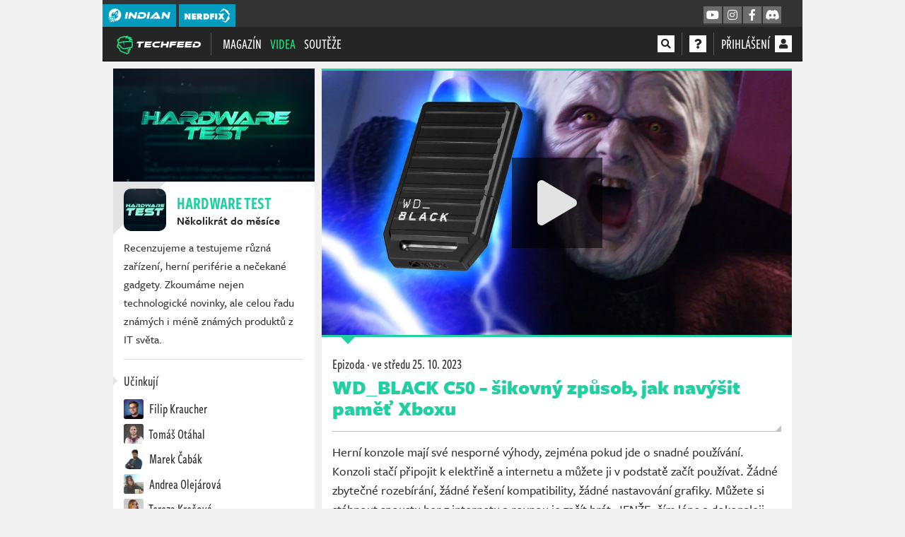

--- FILE ---
content_type: text/html; charset=utf-8
request_url: https://techfeed.cz/porad/hardware/wd-black-c50-sikovny-zpusob-jak-roztahnout-xbox-5mora7
body_size: 30174
content:
<!DOCTYPE html>
<html lang="cs">
<head>
    <meta charset="utf-8">
    <meta http-equiv="X-UA-Compatible" content="IE=edge">
    <meta name="viewport" content="width=device-width, initial-scale=1, shrink-to-fit=no">
    <meta name="keywords" content="tech, feed, klávesnice, myši, monitory, it, technologie, recenze, technika, ram, grafické karty, geek, nerd, procesory, paměť, procesor">
    <meta name="description" content="S WD_BLACK C50 pro Xbox získáte rychlý a jednoduchý externí úložný prostor. Vylepšete si herní zážitek a získejte přístup k rozsáhlé knihovně her s Xbox Game Pass Ultimate. ">
    <meta name="copyright" content="MediaRealms s.r.o. 2026">
    <meta property="fb:app_id" content="2140288522776378">
    <meta property="og:image" content="https://techfeed.cz/uploads/og/655a156d3e214e0e8aef4db3143d3aaa/1695744303.jpeg">
    <meta property="og:locale" content="cs_CZ">
    <meta property="og:type" content="website">
    <meta name="robots" content="follow, index, max-snippet:-1, max-video-preview:-1, max-image-preview:large">
    <meta property="og:title" content="WD_BLACK C50 - šikovný způsob, jak roztáhnout Xbox - TechFeed.cz">
    <meta property="og:description" content="S WD_BLACK C50 pro Xbox získáte rychlý a jednoduchý externí úložný prostor. Vylepšete si herní zážitek a získejte přístup k rozsáhlé knihovně her s Xbox Game Pass Ultimate.">
    <meta property="og:url" content="https://techfeed.cz/porad/hardware/wd-black-c50-sikovny-zpusob-jak-roztahnout-xbox-5mora7">
    <meta property="twitter:card" content="summary_large_image">
    <meta property="twitter:title" content="WD_BLACK C50 - šikovný způsob, jak navýšit paměť Xboxu - TechFeed.cz">
    <meta property="twitter:description" content="S WD_BLACK C50 pro Xbox získáte rychlý a jednoduchý externí úložný prostor. Vylepšete si herní zážitek a získejte přístup k rozsáhlé knihovně her s Xbox Game Pass Ultimate. ">
    <meta property="twitter:url" content="https://techfeed.cz/porad/hardware/wd-black-c50-sikovny-zpusob-jak-roztahnout-xbox-5mora7">
    <meta property="twitter:site" content="https://techfeed.cz">
    <meta property="og:image:width" content="1200">
    <meta property="og:image:height" content="630">
    <meta property="og:image:type" content="image/jpeg">
    <meta property="twitter:image:src" content="https://techfeed.cz/uploads/og/655a156d3e214e0e8aef4db3143d3aaa/1695744303.jpeg">
    <meta property="twitter:image:width" content="1200">
    <meta property="twitter:image:height" content="630">
    <title>WD_BLACK C50 - šikovný způsob, jak navýšit paměť Xboxu - TechFeed.cz</title>
    <meta name="twitter:card" content="summary_large_image">
    <meta name="twitter:site" content="@indiantvcz">
    <link rel="preconnect" href="https://use.typekit.net" crossorigin>
    <link rel="preconnect" href="https://www.google-analytics.com" crossorigin>
        <link rel="stylesheet" href="/dist/techfeed.77d24a7ba2d4584c5932.css">
    <link rel="preload" href="/dist/techfeed.19c013ec50d33a68069b.js" as="script">
    <link rel="preload" href="/dist/chunk.1627cd0ad1b2fe42fa6d.js" as="script">
    <link rel="manifest" href="/site.webmanifest?v=1616519224">
    <link rel="shortcut icon" href="/favicon.ico?v=2023">
    <link rel="apple-touch-icon" sizes="180x180" href="/apple-touch-icon.png?v=2023">
    <link rel="icon" type="image/png" sizes="32x32" href="/favicon-32x32.png?v=2023">
    <link rel="icon" type="image/png" sizes="16x16" href="/favicon-16x16.png?v=2023">
    <link rel="mask-icon" href="/safari-pinned-tab.svg?v=2023" color="#666666">
    <link rel="canonical" href="https://techfeed.cz/porad/hardware/wd-black-c50-sikovny-zpusob-jak-roztahnout-xbox-5mora7">
    <link rel="alternate" type="application/atom+xml" title="TechFeed" href="/atom.xml">
    <meta name="apple-mobile-web-app-title" content="TechFeed">
    <meta name="application-name" content="TechFeed">
    <meta name="theme-color" content="#ffffff">
    <meta name="msapplication-TileColor" content="#ffffff">
    <meta name="msapplication-TileImage" content="/mstile-144x144.png">
    <link rel="stylesheet" href="https://use.typekit.net/lbs8cau.css" media="print" onload="this.media='all';">
    <noscript><link rel="stylesheet" href="https://use.typekit.net/lbs8cau.css"></noscript>
    <script type="text/javascript">
        window.appRelatedObject="eyJ0eXAiOiJKV1QiLCJhbGciOiJIUzI1NiJ9.eyJyZWxhdGVkSWQiOiJlMjcxZmIzYS03ODI4LTRjNzYtYmI2NS0zYWJjMmRhMzMzOTciLCJyZWxhdGVkRGlzY3IiOiJJbmRpYW5cXE1vZGVsXFxBcnRpY2xlc1xcRG9tYWluTW9kZWxcXEFydGljbGUifQ.oXZblbDK_XJW2SdxJxuDTGnSwkm1UW-MyLW1ddR436A"; window.appProdBuild="4-213"; window.requestId = "20749132002811f183469c6b001dd46a";window.requestIdSource='server'; var appAdsInfoLink= "/inzerce-na-techfeedu"; var renderStatus = "FULL without Caching due renderMode"; var pageGenerationTime = "2026-02-02 12:12:56"; var renderMode = "FULL"; window.appPageData={"_id":"FULL","appEnvironment":"production","appBuildVersion":"4.213 - m01d23","loggedUser":false,"requestId":"20749132002811f183469c6b001dd46a","requestIdSource":"pagedata","appAdsHandles":{"mbId":"w5gxsy","sbId":"gee55t731sdxp","crossDomains":["indian-tv.cz","nerdfix.cz"]},"appAds":{"mode":"","brand":false},"iwas":""}; window.appGaId="G-10RGV9D97L"; window.appGaClientId=null; window.appEnvironment="production"; window.appUseSentry=true; (()=>{"use strict";var e,a,t={},n={};function o(e){var a=n[e];if(void 0!==a)return a.exports;var r=n[e]={exports:{}};return t[e](r,r.exports,o),r.exports}o.m=t,o.d=(e,a)=>{for(var t in a)o.o(a,t)&&!o.o(e,t)&&Object.defineProperty(e,t,{enumerable:!0,get:a[t]})},o.f={},o.e=e=>Promise.all(Object.keys(o.f).reduce(((a,t)=>(o.f[t](e,a),a)),[])),o.u=e=>"chunk.238645ca1352c926e91d.js",o.miniCssF=e=>{},o.o=(e,a)=>Object.prototype.hasOwnProperty.call(e,a),e={},a="indian-web:",o.l=(t,n,r,i)=>{if(e[t])e[t].push(n);else{var d,c;if(void 0!==r)for(var s=document.getElementsByTagName("script"),p=0;p<s.length;p++){var l=s[p];if(l.getAttribute("src")==t||l.getAttribute("data-webpack")==a+r){d=l;break}}d||(c=!0,(d=document.createElement("script")).charset="utf-8",d.timeout=120,o.nc&&d.setAttribute("nonce",o.nc),d.setAttribute("data-webpack",a+r),d.src=t),e[t]=[n];var w=(a,n)=>{d.onerror=d.onload=null,clearTimeout(u);var o=e[t];if(delete e[t],d.parentNode&&d.parentNode.removeChild(d),o&&o.forEach((e=>e(n))),a)return a(n)},u=setTimeout(w.bind(null,void 0,{type:"timeout",target:d}),12e4);d.onerror=w.bind(null,d.onerror),d.onload=w.bind(null,d.onload),c&&document.head.appendChild(d)}},o.r=e=>{"undefined"!=typeof Symbol&&Symbol.toStringTag&&Object.defineProperty(e,Symbol.toStringTag,{value:"Module"}),Object.defineProperty(e,"__esModule",{value:!0})},o.p="/dist/",(()=>{var e={3556:0};o.f.j=(a,t)=>{var n=o.o(e,a)?e[a]:void 0;if(0!==n)if(n)t.push(n[2]);else{var r=new Promise(((t,o)=>n=e[a]=[t,o]));t.push(n[2]=r);var i=o.p+o.u(a),d=new Error;o.l(i,(t=>{if(o.o(e,a)&&(0!==(n=e[a])&&(e[a]=void 0),n)){var r=t&&("load"===t.type?"missing":t.type),i=t&&t.target&&t.target.src;d.message="Loading chunk "+a+" failed.\n("+r+": "+i+")",d.name="ChunkLoadError",d.type=r,d.request=i,n[1](d)}}),"chunk-"+a,a)}};var a=(a,t)=>{var n,r,[i,d,c]=t,s=0;if(i.some((a=>0!==e[a]))){for(n in d)o.o(d,n)&&(o.m[n]=d[n]);if(c)c(o)}for(a&&a(t);s<i.length;s++)r=i[s],o.o(e,r)&&e[r]&&e[r][0](),e[r]=0},t=self.webpackChunkindian_web=self.webpackChunkindian_web||[];t.forEach(a.bind(null,0)),t.push=a.bind(null,t.push.bind(t))})();var r=[];function i(){var e;if(window.debugEnabled){for(var a="".concat(Date.now()-window.pageLoadStartTime,"ms"),t=arguments.length,n=new Array(t),o=0;o<t;o++)n[o]=arguments[o];(e=console).debug.apply(e,[a].concat(n))}}function d(){var e;if(window.debugEnabled){for(var a="".concat(Date.now()-window.pageLoadStartTime,"ms"),t=arguments.length,n=new Array(t),o=0;o<t;o++)n[o]=arguments[o];(e=console).error.apply(e,[a].concat(n))}}function c(e,a){return function(e){if(Array.isArray(e))return e}(e)||function(e,a){var t=null==e?null:"undefined"!=typeof Symbol&&e[Symbol.iterator]||e["@@iterator"];if(null!=t){var n,o,r,i,d=[],c=!0,s=!1;try{if(r=(t=t.call(e)).next,0===a){if(Object(t)!==t)return;c=!1}else for(;!(c=(n=r.call(t)).done)&&(d.push(n.value),d.length!==a);c=!0);}catch(e){s=!0,o=e}finally{try{if(!c&&null!=t.return&&(i=t.return(),Object(i)!==i))return}finally{if(s)throw o}}return d}}(e,a)||function(e,a){if(!e)return;if("string"==typeof e)return s(e,a);var t=Object.prototype.toString.call(e).slice(8,-1);"Object"===t&&e.constructor&&(t=e.constructor.name);if("Map"===t||"Set"===t)return Array.from(e);if("Arguments"===t||/^(?:Ui|I)nt(?:8|16|32)(?:Clamped)?Array$/.test(t))return s(e,a)}(e,a)||function(){throw new TypeError("Invalid attempt to destructure non-iterable instance.\nIn order to be iterable, non-array objects must have a [Symbol.iterator]() method.")}()}function s(e,a){(null==a||a>e.length)&&(a=e.length);for(var t=0,n=new Array(a);t<a;t++)n[t]=e[t];return n}var p=!1;function l(){if("function"==typeof crypto.randomUUID)return crypto.randomUUID().replaceAll("-","");var e=(new Date).getTime(),a="undefined"!=typeof performance&&performance.now&&1e3*performance.now()||0;return"xxxxxxxxxxxx4xxxyxxxxxxxxxxxxxxx".replace(/[xy]/g,(function(t){var n=16*Math.random();return e>0?(n=(e+n)%16|0,e=Math.floor(e/16)):(n=(a+n)%16|0,a=Math.floor(a/16)),("x"===t?n:3&n|8).toString(16)}))}window.getCookie=function(e){var a,t={};return document.cookie.split(";").forEach((function(e){var a=c(e.split("="),2),n=a[0],o=a[1];t[n.trim()]=o})),null!==(a=t[e])&&void 0!==a?a:null},window.setCookie=function(e,a,t){var n=new Date;n.setTime(n.getTime()+24*t*60*60*1e3);var o="expires=".concat(n.toUTCString());document.cookie="".concat(e,"=").concat(a,";").concat(o,";path=/;secure;SameSite=Lax")},window.pageLoadStartTime=Date.now(),window.appStoreRequestId=function(){document.cookie="rid=".concat(window.requestId,";path=/;secure;SameSite=Lax")};var w=window.getCookie("asessid");if(w||(i("earlyLate generating new asessid"),w=l(),window.setCookie("asessid",w,365)),i("earlyLate asessid",w),void 0===window.requestId)try{window.requestId=l(),window.requestIdSource="client"}catch(e){d(e)}if(window.requestId&&window.appStoreRequestId(),"SERVER"===renderMode){var u=new URL(document.location.href);u.searchParams.set("do","pageData"),window.appFetchResponse=fetch(u,{method:"GET",cache:"no-store",credentials:"include",mode:"no-cors"})}else window.appFetchResponse=null;if(void 0!==window.devicePixelRatio&&(document.cookie="indianPixelRatio=".concat(window.devicePixelRatio>1?window.devicePixelRatio>1.5?"2":"1.5":"1.25",";path=/;max-age=31536000;secure;samesite=Lax")),/iPad|iPhone|iPod/.test(navigator.userAgent)&&(window.DONT_USE_BEACON=!0),navigator.userAgent.includes("Mac")&&"ontouchend"in document&&(window.DONT_USE_BEACON=!0),window.iwad=function(e){Object.keys(e).length>0&&dinfo("serving ad",e),Array.isArray(r)?(r.push(e),Array.isArray(r)&&("adsense"===window.iwas&&!0===(window.adsbygoogle||{}).loaded&&((window.adsbygoogle||[]).push({}),r=function(){return(window.adsbygoogle||[]).push({})}),"seznam"===window.iwas&&void 0!==window.sssp&&(window.sssp.getAds(r),r=function(e){return window.sssp.getAds([e])}))):r(e)},"serviceWorker"in navigator&&!/iPad|iPhone|iPod/.test(navigator.userAgent)){var m="/sw.js?";window.appProdBuild?(m+="v="+window.appProdBuild,p&&(m+="&debug=1")):p&&(m+="debug=1"),navigator.serviceWorker.register(m).catch(console.error)}var g=null,f=null,b=null,h=[null,null],v=null;window.appSetupBoard=function(e,a,t){var n;if(window.appForceSeznam&&"adsense"!==window.iwas)return i("appSetupBoard skip due target"),void(null===(n=document.querySelector("[data-".concat(t.mbId,"]")))||void 0===n||n.setAttribute("style","display:none !important"));if(a.brand){if(window.appActBrand=a.brand,a.lb&&a.rb){var o="".concat(a.lb,"-").concat(a.rb);v!==o&&(i("appSetupBoard fresh style processing "+e,a),v=o,g||(g=document.createElement("style")),g.textContent="[data-".concat(a.lb,"] { position: absolute; left:-1615px; display: block; }")+"[data-".concat(a.lb,"] > *:first-child { position: fixed; color:transparent; text-align: right; background:").concat(a.lbBg," url('/uploads/cb/").concat(a.lbHex,"/1?v=").concat(a.lbVer,"') no-repeat top right; background-size: contain; top: 0; bottom: 0; width: 1600px; z-index: 500; cursor: pointer }")+"[data-".concat(a.lb,"] > a { position: fixed;top: 0px;font-size: 9pt;width: 1590px;text-align: right;color: ").concat(a.textColor,";display: block;z-index: 1000; }")+"[data-".concat(a.lb,"] > a:first-of-type { bottom: 0; }")+"[data-".concat(a.lb,"] > a:last-child::after { content: '𐌺E‎KLAMA' }")+"[data-".concat(a.rb,"] { position: absolute; right:-15px }")+"[data-".concat(a.rb,"] > *:first-child { position: fixed; color:transparent; background: ").concat(a.rbBg," url('/uploads/cb/").concat(a.rbHex,"/2?v=").concat(a.rbVer,"') no-repeat top left; background-size: contain; top: 0; bottom: 0; width: 1600px; z-index: 500; cursor: pointer }")+"[data-".concat(a.rb,"] > a:first-of-type { position: fixed; color:transparent; top: 0; bottom: 0; width: 1600px; z-index: 600; cursor: pointer }")+"@media (max-width: 950px) { [data-".concat(a.lb,"], [data-").concat(a.rb,"] { display: none } }"),g.parentNode||document.head.appendChild(g),window.appActLb=a.lb,window.appActRb=a.rb,i("appSetupBoard css updated "+e)),0!==e&&2!==e||o===h[0]||(f||(f=document.querySelector("[data-".concat(t.sbId,"]"))),f?(f.innerHTML="<div data-".concat(a.lb,'><div></div><a href="/bc/l/').concat(a.brand,'/1" rel="nofollow">').concat(Date.now(),"</a><a href=").concat(window.appAdsInfoLink,"></a></div>")+"<div data-".concat(a.rb,'><div></div><a href="/bc/r/').concat(a.brand,'/1" rel="nofollow">').concat(Date.now(),"</a></div>"),h[0]=o,i("appSetupBoard side updated "+e)):i("appSetupBoard contSide not found!",t.sbId)),1!==e&&2!==e||o===h[1]||(window.appActMb=t.mbId,b||(b=document.querySelectorAll("[data-".concat(t.mbId,"]"))),b?(b.forEach((function(e){e.innerHTML='<a rel="nofollow" href="/bc/b/'.concat(a.brand,'/1">')+' <img src="/uploads/cb/'.concat(a.mbHex,"/3.jpg?v=").concat(a.mbVer,'" alt="Sdělení od partnera"/>')+"</a>"})),h[1]=o,i("appSetupBoard mid updated "+e)):i("appSetupBoard contBanner not found!",t.mbId))}}else i("appSetupBoard fresh data processing skip")};var y=null;window.appStoreBoardData=function(e){y=JSON.stringify(e);try{window.sessionStorage.setItem("pageData-ads",y)}catch(e){i("appStoreBoardData sessionStorage.setItem failed",e)}},window.appInitBoard=function(e){if(i("appInitBoard"),0===e&&window.innerWidth>=950||1===e&&window.innerWidth<950)if("FULL"===renderMode)i("appInitBoard full"),window.appStoreBoardData({appAds:window.appPageData.appAds,appAdsHandles:window.appPageData.appAdsHandles}),appSetupBoard(e,window.appPageData.appAds,window.appPageData.appAdsHandles);else{i("appInitBoard session");try{var a=window.sessionStorage.getItem("pageData-ads");if(a){var t=JSON.parse(a);appSetupBoard(e,t.appAds,window.appPageData.appAdsHandles)}}catch(e){i("appInitBoard sessionStorage.getItem failed",e)}}};try{var x=window.getCookie("debug");p="1"===window.getCookie("debugWorker"),function(){var e=arguments.length>0&&void 0!==arguments[0]&&arguments[0];window.debugEnabled=e,window.dlog=function(){var e;if(window.debugEnabled){for(var a="".concat(Date.now()-window.pageLoadStartTime,"ms"),t=arguments.length,n=new Array(t),o=0;o<t;o++)n[o]=arguments[o];(e=console).log.apply(e,[a].concat(n))}},window.derror=function(){var e;if(window.debugEnabled){for(var a="".concat(Date.now()-window.pageLoadStartTime,"ms"),t=arguments.length,n=new Array(t),o=0;o<t;o++)n[o]=arguments[o];(e=console).error.apply(e,[a].concat(n))}},window.dinfo=function(){var e;if(window.debugEnabled){for(var a="".concat(Date.now()-window.pageLoadStartTime,"ms"),t=arguments.length,n=new Array(t),o=0;o<t;o++)n[o]=arguments[o];(e=console).info.apply(e,[a].concat(n))}}}(null!==x),i("early.js boot "+renderStatus),i("page generated: "+pageGenerationTime),window.addEventListener("pageshow",(function(e){if(e.persisted){i("Page was restored from the bfcache, update sessionStorage");try{window.sessionStorage.setItem("pageData-ads",y)}catch(e){d("pageshow sessionStorage.setItem failed",e)}}}));var S=new URL(window.location.href),A=S.searchParams.get("utm_source"),k=!1;if(A){var I=S.searchParams.get("utm_medium"),P={utmSource:A,utmMedium:I,utmCampaign:S.searchParams.get("utm_campaign"),utmContent:S.searchParams.get("utm_content"),utmTerm:S.searchParams.get("utm_term")};document.cookie="utmx=".concat(JSON.stringify(P),";path=/;secure;SameSite=Lax"),k="www.seznam.cz"===A&&["sekce-z-internetu","sbrowser","z-boxiku"].includes(I),document.cookie="utms=".concat(k?"1":"0",";path=/;secure;SameSite=Lax")}else k="1"===window.getCookie("utms");if(window.iwas="adsense",k&&(window.appForceSeznam=!0,window.iwas="seznam",i("early.js iwas=seznam"),o.e(8573).then(o.bind(o,98573)).then((function(e){e.init()}))),window.appPageData&&"FULL"===window.appPageData._id&&""===window.appPageData.iwas&&(window.iwas="",i("early.js iwas=none")),"production"===window.appEnvironment&&("seznam"===window.iwas||"adsense"===window.iwas)){var D=function(){dataLayer.push(arguments)},L=document.createElement("script");L.setAttribute("async",""),L.setAttribute("defer",""),"adsense"===window.iwas?(L.setAttribute("data-ad-client","ca-pub-9842134191309653"),L.setAttribute("src","https://pagead2.googlesyndication.com/pagead/js/adsbygoogle.js")):L.setAttribute("src","https://ssp.imedia.cz/static/js/ssp.js"),document.head.appendChild(L),(L=document.createElement("script")).setAttribute("async",""),L.setAttribute("src","https://www.googletagmanager.com/gtag/js?id=".concat(window.appGaId)),document.head.appendChild(L),window.dataLayer=window.dataLayer||[],D("js",new Date),D("config",window.appGaId,{client_storage:"none",ad_storage:"denied",analytics_storage:"denied",anonymize_ip:!0,client_id:window.appGaClientId}),D("event","page_view")}var E=document.createElement("style"),B=window.appPageData;"adsense"===window.iwas?E.textContent="[data-".concat(B.appAdsHandles.mbId,"] { display:block;aspect-ratio:5.375;height:auto;margin-bottom: 10px;} ")+"[data-".concat(B.appAdsHandles.mbId,"] img { display:block;width:100%;height:100% } ")+"[data-".concat(B.appAdsHandles.mbId,"] { display:block !important; } ")+"@media (min-width: 950px) { [data-".concat(B.appAdsHandles.mbId,"] { display:none !important;}} "):E.textContent="[data-".concat(B.appAdsHandles.mbId,"] { display:none !important; }"),document.head.appendChild(E)}catch(e){console.error("earlyInit failed",e)}})();
    </script>
        <style type="text/css">
        .content-badge.active span { background-color: #22cfa1; border-top-color: #22cfa1; border-bottom-color: #026453; }
        .content-badge.active span::after { border-color: transparent transparent transparent #22cfa1; }
        .content-badge.active strong { color: #22cfa1;}
        .content-badge.active:hover span { background-color: #026453; border-top-color: #026453; border-bottom-color: #026453; }
        .content-badge.active:hover span::after { border-color: transparent transparent transparent #026453; }
        .content-badge.active:hover strong { color: #026453;}
        .filterbar, .article .article-header, .box { border-top-color: #22cfa1; }
        .filterbar > strong, .episodebox__heading-main a, .episodebox__heading a, .box .box-header, .article .article-body a, .panel__intro > div > div h3, .panel__intro > a.d-flex > div h3 { color: #22cfa1; }
        .article .article-body a:hover, .article__comments_link:hover { color: #026453; }
        .filterbar ul li a.active { color: #22cfa1; }
        .filterbar ul li a.active::after { border-top-color: #22cfa1; }
        .filterbar .dropdown > button { background-color: #22cfa1; }
        .filterbar .dropdown ul.dropdown-menu li a.active::after { border-left-color: #22cfa1; }
        .articlebox a:hover, .articlebox:hover .articlebox__heading a, .episodebox .episodebox__heading a { color: #22cfa1; }
        .articlebox__show a, .articlebox__show a:hover { color: #fff; }
        .episodebox:hover .episodebox__heading a, .episodebox:hover .episodebox__heading-main a { color: #026453; }
        .episodebox .episodebox__cover { border-bottom-color: #22cfa1; }
        .episodebox .episodebox__cover::after { border-top-color: #22cfa1; }
        .box.comments .btn.btn-primary { background-color: #22cfa1; border-color: #22cfa1 #22cfa1 #026453 #22cfa1; color: #fff }
        .box.comments .btn.btn-primary:hover { background-color: #026453; color: #fff }
        .article-body > .heading2 { color: #22cfa1; }
        .article-body > .heading2:before { background-color: #22cfa1; border-bottom-color: #026453; }
        .page-show { --brand-color:#22cfa1;--brand-color-darken:#026453 }

        @media (max-width: 1269.98px) {
            .content-badge.active span::after { border-color: #22cfa1 transparent transparent transparent; }
            .content-badge.active:hover span::after { border-color: #026453 transparent transparent transparent; }
            .filterbar ul li a.active::after { border-color: transparent transparent transparent #22cfa1; }
        }
    </style>
    <script type="application/ld+json">{"@context":"https:\/\/schema.org","@type":"BreadcrumbList","itemListElement":[{"@type":"ListItem","position":1,"item":"https:\/\/techfeed.cz\/videa","name":"Pořady"},{"@type":"ListItem","position":2,"item":"https:\/\/techfeed.cz\/porad\/hardware","name":"HARDWARE TEST"}]}</script>
    <script type="application/ld+json">{"@context":"https:\/\/schema.org","@type":"NewsArticle","mainEntityOfPage":{"@type":"WebPage","url":"https:\/\/techfeed.cz\/porad\/hardware\/wd-black-c50-sikovny-zpusob-jak-roztahnout-xbox-5mora7","@id":"https:\/\/techfeed.cz\/porad\/hardware\/wd-black-c50-sikovny-zpusob-jak-roztahnout-xbox-5mora7"},"name":"WD_BLACK C50 - šikovný způsob, jak navýšit paměť Xboxu","description":"S WD_BLACK C50 pro Xbox získáte rychlý a jednoduchý externí úložný prostor. Vylepšete si herní zážitek a získejte přístup k rozsáhlé knihovně her s Xbox Game Pass Ultimate. ","headline":"WD_BLACK C50 - šikovný způsob, jak navýšit paměť Xboxu","dateModified":"2023-10-25T15:44:25+02:00","datePublished":"2023-10-25T15:44:25+02:00","publisher":{"@type":"Organization","url":"https:\/\/techfeed.cz","name":"TechFeed","logo":"https:\/\/techfeed.cz\/logo.png","email":"redakce@techfeed.cz","slogan":"Popkulturní doupě pro každého geeka a nerda.","sameAs":["https:\/\/www.facebook.com\/techfeed.cz","https:\/\/youtube.com\/techfeedcz","https:\/\/www.instagram.com\/techfeedcz"]},"author":{"@type":"Person","name":"Marek  Čabák","image":"https:\/\/techfeed.cz\/uploads\/avatars\/f6e21da8af458bedb325d0f9d90146814dadb043\/128?v=1680441658","url":"https:\/\/techfeed.cz\/r\/Killer"},"image":{"@type":"ImageObject","url":"https:\/\/techfeed.cz\/uploads\/og\/655a156d3e214e0e8aef4db3143d3aaa\/1695744303.jpeg","width":"1200","height":"630"},"video":{"@type":"VideoObject","name":"WD_BLACK C50 - šikovný způsob, jak navýšit paměť Xboxu","url":"https:\/\/techfeed.cz\/porad\/hardware\/wd-black-c50-sikovny-zpusob-jak-roztahnout-xbox-5mora7","contentUrl":"https:\/\/www.youtube.com\/watch?v=XioYRGYlADw","thumbnailUrl":"https:\/\/techfeed.cz\/uploads\/lb\/655a156d3e214e0e8aef4db3143d3aaa\/1695744303.jpeg?","description":"S WD_BLACK C50 pro Xbox získáte rychlý a jednoduchý externí úložný prostor. Vylepšete si herní zážitek a získejte přístup k rozsáhlé knihovně her s Xbox Game Pass Ultimate. ","uploadDate":"2023-10-25T15:44:25+02:00"}}</script>

</head>
<body id="yndyanwebsite">
    <div class="page-wrapper crossmenu-active">




<header id="pageMainHeader" class="header vue-root">
    <div class="crossmenu">
        <div class="container">
            <div>
                <a href="https://indian-tv.cz?ref=crossmenu" class="crossmenu__brand" rel="noopener">
                    <svg xmlns="http://www.w3.org/2000/svg" viewBox="0 0 2597.73 2597.73" aria-label="INDIAN" class="d-inline d-md-none" style="height:20px;enable-background:new 0 0 2597.73 2597.73;" xml:space="preserve">
                        <g style="display:none;"><circle style="display:inline;fill:#FFFFFF;" cx="1338.74" cy="1177.87" r="1000"></circle></g><g><g><polygon style="fill:#FFF;" points="1708.63,835.13 1536.05,714.29 1357.66,1066.37 1438.89,1123.25 		"></polygon></g><g><g><path style="fill:#FFF;" d="M1912.32,358.72C1459.91,41.94,836.37,151.89,519.59,604.29c-182.76,261.01-223.48,578.99-138.34,862.16l68.4-12.06l22.71,128.86l-9.62,1.7l19.23,109.06c14.03,23.32,29.07,46.15,45.09,68.41l-31.26-177.33l218.39-38.53l40.32,228.8l-191.65,33.8c9.86,12.1,20.04,24,30.52,35.7l89.82-15.84l21.54,122.24c19.41,15.87,39.55,31.15,60.42,45.76c8.49,5.94,17.05,11.72,25.65,17.36l149.42-26.36l20.41,115.83c18.88,7.73,37.93,14.85,57.1,21.35l-35-198.52l197.51-34.84l36.48,206.92l-181.9,32.09c21.13,6.74,42.4,12.74,63.79,18.02l156.21-27.54l9.5,53.91c339.86,25.03,683.9-124.37,893.56-423.79C2474.67,1299.04,2364.73,675.5,1912.32,358.72zM650.93,1449.51l130.77-186.75l-44.7-166.3l185.73-265.25c43.81-62.56,258.72-139.35,258.72-139.35l-217.93,311.23l234.08-42.19l216.79-309.61c57.64-82.32,440.34-208.37,440.34-208.37s12.43,402.75-45.2,485.05l-216.79,309.62l40.42,234.4l217.93-311.23c0,0,1.35,228.22-42.46,290.78l-185.73,265.25l-171.56,14.87l-130.77,186.75l-100.01-569.79L650.93,1449.51z M822.23,1917.92l-69.65-395.15l395.14-69.7l69.65,395.15L822.23,1917.92z M1273.99,2118.59l-23.38-132.61l126.59-22.33l23.37,132.62L1273.99,2118.59z"></path></g></g></g><g><g><g><rect x="827.84" y="1629.53" transform="matrix(0.9848 -0.1736 0.1736 0.9848 -288.2662 189.8451)" style="fill-rule:evenodd;clip-rule:evenodd;fill:#FFF;" width="226.6" height="226.6"></rect></g><g><rect x="476.95" y="1630.32" transform="matrix(0.9848 -0.1736 0.1736 0.9848 -290.0833 123.7998)" style="fill-rule:evenodd;clip-rule:evenodd;fill:#FFF;" width="171.32" height="179.47"></rect></g><g><polygon style="fill-rule:evenodd;clip-rule:evenodd;fill:#FFF;" points="1106.83,1970.99 1137.99,2147.73 969.28,2177.51938.13,2000.75 			"></polygon></g><g><rect x="1243.06" y="2045.16" transform="matrix(0.9848 -0.1736 0.1736 0.9848 -346.7133 258.847)" style="fill-rule:evenodd;clip-rule:evenodd;fill:#FFF;" width="126.87" height="132.91"></rect></g><g><rect x="1045.43" y="2212.87" transform="matrix(0.9848 -0.1736 0.1736 0.9848 -378.8247 227.086)" style="fill-rule:evenodd;clip-rule:evenodd;fill:#FFF;" width="126.87" height="132.91"></rect></g><g><rect x="469.65" y="2196.02" transform="matrix(0.9848 -0.1736 0.1736 0.9848 -384.6404 126.8815)" style="fill-rule:evenodd;clip-rule:evenodd;fill:#FFF;" width="126.86" height="132.91"></rect></g><g><rect x="342.84" y="1853.51" transform="matrix(0.9848 -0.1736 0.1736 0.9848 -327.1097 99.6713)" style="fill-rule:evenodd;clip-rule:evenodd;fill:#FFF;" width="126.87" height="132.91"></rect></g><g><rect x="528.02" y="1888.24" transform="matrix(0.9848 -0.1736 0.1736 0.9848 -330.3276 132.3432)" style="fill-rule:evenodd;clip-rule:evenodd;fill:#FFF;" width="126.87" height="132.91"></rect></g><g><rect x="674.54" y="2074.32" transform="matrix(0.9848 -0.1736 0.1736 0.9848 -369.4538 170.8781)" style="fill-rule:evenodd;clip-rule:evenodd;fill:#FFF;" width="235.21" height="246.42"></rect></g><g><rect x="269.52" y="1546.81" transform="matrix(0.9848 -0.1736 0.1736 0.9848 -274.9844 82.2878)" style="fill-rule:evenodd;clip-rule:evenodd;fill:#FFF;" width="126.87" height="132.91"></rect></g></g></g>
                    </svg>
                    <svg xmlns="http://www.w3.org/2000/svg" viewBox="0 0 1593 361" aria-label="INDIAN" class="d-none d-md-inline" style="height:20px;enable-background:new 0 0 1593 361;" xml:space="preserve">
                        <g><g><defs><rect id="SVGID_1_" x="-48.35" y="-16.35" transform="matrix(0.5736 -0.8192 0.8192 0.5736 -87.8712 209.2009)" width="410.7" height="410.7"></rect></defs><clipPath id="SVGID_2_"><use xlink:href="#SVGID_1_"  style="overflow:visible;"></use></clipPath><polygon style="clip-path:url(#SVGID_2_);fill:#FFF;" points="233.3,109.27 206,90.15 177.78,145.85 190.63,154.85 		"></polygon><g style="clip-path:url(#SVGID_2_);"><defs><rect id="SVGID_3_" x="-48.35" y="-16.35" transform="matrix(0.5736 -0.8192 0.8192 0.5736 -87.8712 209.2009)" width="410.7" height="410.7"></rect></defs><clipPath id="SVGID_4_"><use xlink:href="#SVGID_3_"  style="overflow:visible;"></use></clipPath><path style="clip-path:url(#SVGID_4_);fill:#FFF;" d="M265.48,33.98C193.96-16.1,95.39,1.28,45.31,72.8c-28.89,41.26-35.33,91.53-21.87,136.29l10.81-1.91l3.59,20.37l-1.52,0.27l3.04,17.24c2.22,3.69,4.59,7.3,7.13,10.81l-4.94-28.03l34.52-6.09l6.37,36.17l-30.3,5.34c1.56,1.91,3.17,3.79,4.83,5.64l14.2-2.5l3.41,19.32c3.07,2.51,6.25,4.92,9.55,7.23c1.34,0.94,2.69,1.85,4.06,2.74l23.62-4.17l3.23,18.31c2.99,1.22,6,2.35,9.03,3.38l-5.53-31.38l31.22-5.51l5.77,32.71l-28.76,5.07c3.34,1.07,6.7,2.01,10.08,2.85l24.69-4.35l1.5,8.52c53.73,3.96,108.11-19.66,141.26-67C354.38,182.63,337,84.05,265.48,33.98 M66.08,206.4l20.66-29.51l-7.07-26.29l29.36-41.93c6.93-9.89,40.9-22.03,40.9-22.03l-34.47,49.23l37.1-6.69l34.27-48.94c9.11-13,69.56-32.91,69.56-32.91s1.96,63.62-7.14,76.62l-34.27,48.94l6.41,37.15l34.34-49.32c0,0,0.34,36.17-6.58,46.06l-29.36,41.93l-27.25,2.26l-20.66,29.51l-15.8-90.02L66.08,206.4z M93.15,280.46L82.14,218l62.47-11.02l11.01,62.47L93.15,280.46z M164.57,312.19l-3.7-20.96l20.01-3.53l3.7,20.97L164.57,312.19z"></path><rect x="94.04" y="234.87" transform="matrix(0.9848 -0.1736 0.1736 0.9848 -42.1839 23.2725)" style="clip-path:url(#SVGID_4_);fill-rule:evenodd;clip-rule:evenodd;fill:#FFF;" width="35.82" height="35.82"></rect><rect x="38.57" y="235" transform="matrix(0.9848 -0.1736 0.1736 0.9848 -42.4702 12.8309)" style="clip-path:url(#SVGID_4_);fill-rule:evenodd;clip-rule:evenodd;fill:#FFF;" width="27.08" height="28.37"></rect><rect x="113.73" y="290.99" transform="matrix(0.9848 -0.1736 0.1736 0.9848 -51.0531 26.732)" style="clip-path:url(#SVGID_4_);fill-rule:evenodd;clip-rule:evenodd;fill:#FFF;" width="27.08" height="28.37"></rect><rect x="159.68" y="300.58" transform="matrix(0.9848 -0.1736 0.1736 0.9848 -51.4261 34.1833)" style="clip-path:url(#SVGID_4_);fill-rule:evenodd;clip-rule:evenodd;fill:#FFF;" width="20.06" height="21.01"></rect><rect x="128.43" y="327.09" transform="matrix(0.9848 -0.1736 0.1736 0.9848 -56.4997 29.1602)" style="clip-path:url(#SVGID_4_);fill-rule:evenodd;clip-rule:evenodd;fill:#FFF;" width="20.06" height="21.01"></rect><rect x="37.41" y="324.43" transform="matrix(0.9848 -0.1736 0.1736 0.9848 -57.4191 13.3194)" style="clip-path:url(#SVGID_4_);fill-rule:evenodd;clip-rule:evenodd;fill:#FFF;" width="20.05" height="21.01"></rect><rect x="17.37" y="270.28" transform="matrix(0.9848 -0.1736 0.1736 0.9848 -48.3244 9.0179)" style="clip-path:url(#SVGID_4_);fill-rule:evenodd;clip-rule:evenodd;fill:#FFF;" width="20.06" height="21.01"></rect><rect x="46.64" y="275.77" transform="matrix(0.9848 -0.1736 0.1736 0.9848 -48.8345 14.1834)" style="clip-path:url(#SVGID_4_);fill-rule:evenodd;clip-rule:evenodd;fill:#FFF;" width="20.06" height="21.01"></rect><rect x="69.8" y="305.19" transform="matrix(0.9848 -0.1736 0.1736 0.9848 -55.018 20.2741)" style="clip-path:url(#SVGID_4_);fill-rule:evenodd;clip-rule:evenodd;fill:#FFF;" width="37.18" height="38.95"></rect><rect x="5.78" y="221.8" transform="matrix(0.9848 -0.1736 0.1736 0.9848 -40.0854 6.2701)" style="clip-path:url(#SVGID_4_);fill-rule:evenodd;clip-rule:evenodd;fill:#FFF;" width="20.06" height="21.01"></rect></g></g></g><g><g><path style="fill:#FFF;" d="M425.01,261.47L454.2,95.99h57.14l-29.19,165.47H425.01z"></path><path style="fill:#FFF;" d="M581.58,170.45l-15.83,91.02h-51.94l23.5-133.57c4.2-24.73,20.78-34.88,37.6-34.88c6.68,0,13.36,1.48,21.02,9.65l78.9,85.09l15.58-91.52h51.94L719.1,229.81c-4.45,24.73-21.02,34.88-37.6,34.88c-7.17,0-13.6-1.73-21.02-9.89L581.58,170.45z"></path><path style="fill:#FFF;" d="M744.09,261.47l18.3-103.14h57.38l-9.89,55.65h55.41c29.68,0,51.7-11.87,51.7-41.8c0-18.8-16.82-27.95-39.58-27.95H764.86l44.77-48.23h76.43c53.43,0,88.55,28.69,88.55,70.25c0,53.18-53.43,95.23-117.74,95.23H744.09z"></path><path style="fill:#FFF;" d="M985.25,261.47l29.19-165.47h57.14l-29.19,165.47H985.25z"></path><path style="fill:#FFF;" d="M1148.24,261.47l43.04-47.49h37.1c7.92,0,17.31,0,22.26,0.5c-1.73-2.72-6.18-10.39-8.66-15.58l-20.28-40.32l-92.26,102.9h-67.77l131.83-147.42c9.89-11.13,22.76-21.02,40.56-21.02c17.31,0,26.71,9.15,32.9,21.02l76.92,147.42H1148.24z"></path><path style="fill:#FFF;" d="M1429.23,170.45l-15.83,91.02h-51.94l23.5-133.57c4.21-24.73,20.78-34.88,37.6-34.88c6.68,0,13.36,1.48,21.02,9.65l78.9,85.09l15.58-91.52H1590l-23.25,133.57c-4.45,24.73-21.02,34.88-37.6,34.88c-7.17,0-13.6-1.73-21.02-9.89L1429.23,170.45z"></path></g></g>
                    </svg>
                </a>
                <a href="https://nerdfix.cz?ref=crossmenu" class="crossmenu__brand" rel="noopener">
                    <svg xmlns="http://www.w3.org/2000/svg" viewBox="0 0 256 256" aria-label="NerdFix" class="d-inline d-md-none" height="20">
                        <polygon points="147.7 53.94 195.19 109.82 201.63 68.56 133.34 35.43 79.9 89.23 147.7 53.94" style="fill-rule: evenodd;"></polygon>
                        <polygon points="158.78 66.98 206.12 122.68 178.11 177.97 200.46 176.09 218.53 102.65 158.78 66.98" style="fill-rule: evenodd;"></polygon>
                        <polygon points="200.47 133.82 163.96 205.92 107.82 194.42 164.86 222.57 218.36 167.79 200.47 133.82" style="fill-rule: evenodd;"></polygon>
                        <path d="M38.3,138.13v35H62.65l-.08-14.31c0-7.84-.3-16-.68-18a23.82,23.82,0,0,1-.38-4c.15-.15,1.45,2.06,3,5s6.47,11,11,18.11l8.22,12.94L96,173l12.33.15v-70H84V117c.08,7.76.46,16.36,1.07,19.4a47.32,47.32,0,0,1,.76,5.56c-.08,0-1-1.83-2.13-4s-6.17-10.8-11.34-19.17L63,103.51l-12.33-.23-12.33-.15Z" transform="translate(0)"></path>
                        <path d="M122,138.13v35h25.88V148.79h18.26V130.52H147.89v-7.61h21.3V103.13H122Z" transform="translate(0)"></path>
                    </svg>
                    <svg xmlns="http://www.w3.org/2000/svg" viewBox="0 0 1269.13 398" aria-label="NerdFix" class="d-none d-md-inline" height="20">
                        <polygon points="1118.49 39.36 1219.5 158.22 1233.19 70.46 1087.94 0 974.31 114.42 1118.49 39.36" ></polygon>
                        <polygon points="1142.07 67.11 1242.74 185.57 1183.17 303.16 1230.7 299.14 1269.13 142.96 1142.07 67.11" ></polygon>
                        <polygon points="1230.73 209.27 1153.08 362.58 1033.67 338.12 1154.99 398 1268.77 281.49 1230.73 209.27" ></polygon>
                        <path d="M59,309.78v-58c0-7.66-2-22.24-3.83-31.45H57a224.83,224.83,0,0,0,11.75,22.25l42.43,67.23h59.28V139.27H111.19v54.2c0,12.52,2.89,29.65,5.38,40.38h-1.79a185.35,185.35,0,0,0-16.11-30.16L59.06,139.27H0V309.78Zm262.28,0V263H266.61V246.6h48.3V201.9h-48.3V186h53.18V139.27h-115V309.78Zm86.9,0V255.07l1-.52a28.18,28.18,0,0,0,2.32,5.38l24.58,49.85h71.33l-38.34-57.52a24.15,24.15,0,0,0-8.95-7.93V242.8c10-2,18.4-7.23,23.52-13.55,4.86-5.88,9.46-15.34,9.46-30.36,0-20.24-7.42-33.25-16.11-41.92-15.6-15.59-34.26-17.64-52.15-17.64h-77V309.78Zm0-123.73H419a13.55,13.55,0,0,1,10.44,4.6,15.31,15.31,0,0,1,3.32,10.24,13.41,13.41,0,0,1-4.33,10.48c-3.83,3.31-9.46,3.83-13,3.83h-7.15V186.05ZM610.63,309.78c30.92,0,50.86-13.54,61.08-24,18.67-18.66,22-41.42,22-59.06,0-31.43-12-50.6-23-61.6-24.8-24.58-61.1-25.82-75.41-25.82H529.64V309.78ZM591,191.42h6.64c7.15,0,16.87,1.28,24.29,8.18,5.62,5.38,10,14.57,10,25.56,0,10.74-4.09,19.43-10,24.58-8.68,7.66-19.17,7.92-26.33,7.92H591Z" ></path>
                        <path d="M780.49,309.75V250.09h45.6V205h-45.6V187.62h52V139H718.53V309.75Zm138.78,0V139h-62V309.75Zm76.81-90.9-59.67,90.9h70.68l20.22-37.38a52.08,52.08,0,0,0,3.59-9.47h1.8c.25,1.28,1.28,6.4,2.3,8.19l20.74,38.66h70.66l-60.94-90.9L1119,139h-70.16l-13.06,26.89a50.91,50.91,0,0,0-4.09,11.53h-1.28a68.29,68.29,0,0,0-3.84-11.52L1012.46,139H942.3Z" ></path>
                    </svg>
                </a>
            </div>
            <header-promo></header-promo>
            <div>
<a href="https://youtube.com/techfeedcz" target="_blank" rel="noopener" class="social_link" aria-label="YouTube" title="YouTube">
    <i class="fab fa-youtube"></i>
</a>
<a href="https://instagram.com/techfeedcz" target="_blank" rel="noopener" class="social_link" aria-label="Instagram" title="Instagram">
    <i class="fab fa-instagram"></i>
</a>
<a href="https://facebook.com/techfeed.cz" target="_blank" rel="noopener" class="social_link" aria-label="Facebook" title="Facebook">
    <i class="fab fa-facebook-f"></i>
</a>
<a href="https://discord.gg/indian" target="_blank" rel="noopener" class="social_link" aria-label="Discord" title="Discord">
    <i class="fab fa-discord"></i>
</a>
            </div>
        </div>
    </div>
    <nav class="container">
        <div class="techfeed header__logo">
            <a href="/" aria-label="TechFeed">
                <svg xmlns="http://www.w3.org/2000/svg" viewBox="0 0 1649.37 412.57" style="height:32px"><g><path style="fill: #fff" d="M455.66,262.38l13.69-78.21h-50.16L449.72,152h124.73l-30.52,32.17h-36.3l-13.69,78.21H455.66z"></path><path style="fill: #fff" d="M565.54,262.38L585.18,152h130.34L685,184.17h-67.48l-1.48,9.24h85.47l-26.07,26.89h-64.18l-1.81,10.39 h92.56l-30.19,31.68H565.54z"></path><path style="fill: #fff" d="M771.79,262.38c-34.98,0-58.24-20.79-58.24-48.67c0-36.3,34.98-61.71,77.71-61.71h79.36l-30.36,32.17h-54.78 c-20.29,0-33.33,6.93-33.33,26.4c0,13.36,9.57,20.13,25.24,20.13h79.2l-30.03,31.68H771.79z"></path><path style="fill: #fff" d="M962.36,262.38l7.26-40.92h-60.88l-7.26,40.92H863.2L882.84,152h38.28l-6.77,37.62h60.88L982,152h38.11 l-19.63,110.38H962.36z"></path><path style="fill: #fff" d="M1066.98,223.44l-6.93,38.94h-38.28L1041.4,152h125.89l-30.36,32.17h-63.19l-1.48,9.4h81.51l-28.54,29.86 H1066.98z"></path><path style="fill: #fff" d="M1159.54,262.38L1179.17,152h130.34L1279,184.17h-67.48l-1.48,9.24h85.47l-26.07,26.89h-64.18l-1.81,10.39 h92.56l-30.19,31.68H1159.54z"></path><path style="fill: #fff" d="M1302.1,262.38L1321.73,152h130.34l-30.52,32.17h-67.48l-1.48,9.24h85.47l-26.07,26.89h-64.18l-1.81,10.39 h92.56l-30.19,31.68H1302.1z"></path><path style="fill: #fff" d="M1444.66,262.38l12.21-68.8h38.28l-6.6,37.12h36.96c19.8,0,34.48-7.92,34.48-27.88 c0-12.54-11.22-18.64-26.4-18.64h-75.07l29.86-32.17h50.98c35.64,0,59.07,19.14,59.07,46.86c0,35.47-35.64,63.52-78.54,63.52 H1444.66z"></path></g><g><path style="fill: #1ee082" d="M341.68,140l-29.35,0.77c0,0-0.68-8.07-0.68-8.08c-0.05-0.54,9.07-2.96,10.15-3.24 c20.25-5.34,30.76,1.99,39.73,4.68c-1.99-7.78-6.59-13.77-12.26-19.46c-6-6.01-11.79-8.61-17.88-12.08 c-6.43-3.66-13.29-6.52-20.34-8.75c6.31-1.55,11.64-2.47,18.26-2.06c6.87,0.43,13.69,1.73,20.23,3.87c-0.9-2.9-2.99-5.26-5.16-7.38 c-14.71-14.43-34.6-21.14-54.89-22.19c-10.23-0.53-19.68,0.17-29.82,1.59c8.08-6.79,16.96-12.63,26.4-17.33 c-2.19-0.97-4.47-1.7-6.8-2.23c-8.2-1.87-16.74-1.32-25.04-0.68c-8.69,0.67-17.36,1.25-26.02,2.23 c-14.92,1.68-29.77,4.06-44.42,7.34c-19.89,4.44-39.57,10.43-58.11,18.96c-6.84,3.15-13.85,6.54-19.98,10.97 c-2.12,1.53-3.55,3.85-4.01,6.43l-2.92,16.49c-10.42,0.66-19.95,0.77-30.03,4.25c-0.24,0.08-0.51,0.18-0.64,0.41 c-0.22,0.36,0.02,0.81,0.25,1.16c7.51,11.56,9.77,25.92,14.15,38.6c1.64,5.51,3.27,11.01,4.91,16.51c0.59,2.17,1.26,4.36,1.91,6.54 c0.09,0.31,0.23,0.59,0.35,0.89c-8.5,8.59-12.84,20.96-10.78,33.52c-4.16,3.35-8.3,8.56-10.82,16.7 c-7.86,25.4,17.35,46.3,35.93,56.02l12.03,28.89c5.76,13.83,16.98,24.67,31.01,29.95l102.69,38.62c1.14,0.42,2.33,0.63,3.52,0.63 c1.25,0,2.5-0.23,3.68-0.69l24.67-9.56c2.95-1.14,5.19-3.59,6.09-6.62l16.74-56.89l6.93-1.83c4.98-1.31,8.19-6.14,7.49-11.24 l-3.16-22.86c16.56-3.36,28.3-5.88,29.77-6.2c3.69-0.8,6.64-3.57,7.65-7.2c15.92-56.87-0.73-111.19-1.76-113.47 C349.62,142.22,345.8,139.89,341.68,140z M105.53,129.35c0.85-0.2,1.67-0.29,2.47-0.31c2.97-0.07,5.74,0.9,8.79,1.76 c0.24,0.07,0.52,0.13,0.74,0c0.21-0.14,0.27-0.41,0.31-0.66c1-6.12,0.12-12.05,1.19-18.11c0.63-3.56,1.26-7.13,1.89-10.69 c10.53-6.19,46.35-24.53,111.27-31.63c-0.6,0.07-3.67,4.26-4.24,5.1c-1.74,2.57-2.67,6.24-3.62,9.17 c-2.02,6.19-3.36,12.6-3.96,19.09c7.26-7.06,17.03-9.59,26.65-11.14c4.49-0.72,8.92-2.45,13.41-3.33c2.64-0.52,5.3-0.96,7.97-1.31 c1.84-0.24,7.33,0.21,8.69-0.83c-6.81,5.24-11.79,14.45-15.17,22.22c0.4-0.92,9.67-0.83,10.91-0.88c3.98-0.15,7.99-0.05,11.92,0.63 c6.83,1.19,13.89,2.83,20.53,4.94c-4.44,1.75-8.54,4.17-11.66,7.49c-1.97,2.1-2.96,4.95-2.72,7.82l1.08,12.81l-108.09,3.77 c-0.88,0.03-1.75,0.18-2.59,0.43l-73.57,22.2l-11.27-37.5C96.65,131.05,104.7,129.54,105.53,129.35z M271.61,296.37 c-5.43,1.43-14.77,2.67-14.77,2.67l24.56,15.79l-0.37,1.24l-17.6,3.11c-6.86,1.21-13.89,1.21-20.75,0.01l-2.67-0.47 c-2.91-0.51-4.1,3.6-1.37,4.72l0.35,0.15c10.25,4.22,21.48,5.5,32.42,3.71l6.64-1.09l-2.44,8.3l-18.39,3.4l15.27,7.2l-2.95,10.02 l-16.41,6.36l-98.25-36.25c-9.58-3.54-17.21-10.98-20.97-20.48l-12.45-31.42c-0.95-2.4-2.8-4.36-5.14-5.46 c-8.87-4.18-33.2-19.28-28.83-33.42c1.91-6.16,4.93-7.53,5.93-7.99c5.17-2.35,13.04-0.12,16.06,1.1 c7.35,4.29,14.15,12.61,21.34,21.45c13.49,16.57,30.29,37.19,60.58,43.29c0.66,0.13,1.34,0.2,2.01,0.2c0.09,0,0.18,0,0.27,0 c20.69-0.54,66.15-8.65,101.98-15.65l1.76,12.73L271.61,296.37z M334.96,248.08c-23.84,5.02-110.09,22.83-140.66,24.02 c-22.44-4.95-35.28-20.71-47.7-35.96c-8.44-10.36-16.43-20.14-27.04-26.28c-0.11-0.07-0.21-0.14-0.32-0.2 c-0.03-0.01-0.05-0.03-0.08-0.05c-0.15-0.08-0.3-0.15-0.46-0.23c-0.11-0.06-0.21-0.12-0.33-0.17c-0.02-0.01-0.08-0.03-0.1-0.05 c-0.03-0.01-0.06-0.03-0.09-0.04c-1.69-0.76-9.84-4.14-19.5-4.06c0.18-8.13,5.81-15.5,14.04-17.47c0.19-0.05,0.38-0.1,0.57-0.15 l70.62-21.31l16.93,72.31l-2.05-73.34l136.36-4.52C340.2,174.74,343.35,210.84,334.96,248.08z"></path></g></svg>
            </a>
        </div>
        <span class="header__separator reveal reveal-lg-visible"></span>
        <div class="header__overlayable">
    <ul class="header__menu">
        <li>
            <a href="/magazin">Magazín</a>
            <ul>
                <li><a href="/magazin/novinky">Novinky</a></li>
                <li><a href="/magazin/preview">Preview</a></li>
                <li><a href="/magazin/strucne">Stručně</a></li>
                <li><a href="/magazin/drby">Drby</a></li>
                <li><a href="/magazin/recenze">Recenze</a></li>
            </ul>
        </li>
        <li  class="active">
            <a href="/porady">Videa</a>
            <ul>
                <li><a href="/porad/techfeed">TECHFEED</a></li>
                <li><a href="/porad/hardware">HARDWARE TEST</a></li>
            </ul>
        </li>
        <li ><a href="/souteze">Soutěže</a></li>
    </ul>
            <header-search class="reveal"></header-search>
        </div>
        <span class="header__separator reveal d-lg-none"></span>
        <header-toggler class="reveal"></header-toggler>
        <span class="header__separator reveal"></span>
        <ul class="header__social header__menu reveal">
            <li>
                <span class="fa-stack" aria-label="Více informací" title="Více informací">
                  <i class="fas fa-square fa-stack-2x"></i>
                  <i class="fas fa-question fa-stack-1x fa-inverse"></i>
                </span>
                <ul>
                    <li><a href="/zasady">Zásady ochrany</a></li>
                    <li><a href="/zasady">Pravidla užívání</a></li>
                </ul>
            </li>
        </ul>
        <span class="header__separator reveal"></span>
        <header-user class="header__user reveal">
        </header-user>
    </nav>
</header>
<div id="mobileMenu">
    <div class="container">
    <ul class="header__menu">
        <li>
            <a href="/magazin">Magazín</a>
            <ul>
                <li><a href="/magazin/novinky">Novinky</a></li>
                <li><a href="/magazin/preview">Preview</a></li>
                <li><a href="/magazin/strucne">Stručně</a></li>
                <li><a href="/magazin/drby">Drby</a></li>
                <li><a href="/magazin/recenze">Recenze</a></li>
            </ul>
        </li>
        <li  class="active">
            <a href="/porady">Videa</a>
            <ul>
                <li><a href="/porad/techfeed">TECHFEED</a></li>
                <li><a href="/porad/hardware">HARDWARE TEST</a></li>
            </ul>
        </li>
        <li ><a href="/souteze">Soutěže</a></li>
    </ul>
    </div>
</div>
<div id="sedativ"></div>
<script>
    if(window.iwas==='seznam') { document.getElementById('sedativ').classList.add('act'); }
</script>        <div id="portalTarget"></div>
        <div class="page-content">
            <div id="snippet--s"></div>
            <div class="mycontainer">
<div data-gee55t731sdxp></div>
<script>window.appInitBoard(0)</script>
<div id="snippet--flashes"></div>
                
                <div class="page page-switched page-show">
<div class="page-right">
<block-ad class='sidebar-abox-s' format="SMR" target="seznam" width="480" height="480"></block-ad>	<div class="panel panel--show-side">
		<a class="panel__cover" href="https://techfeed.cz/porad/hardware">
			<img src="https://techfeed.cz/uploads/ep/23988e7d950940318bbe0464bd12ff2a/1617574214.jpg?" alt="">
		</a>
		<div class="panel__intro">
			<a href="https://techfeed.cz/porad/hardware" class="d-flex">
				<img src="https://techfeed.cz/uploads/co/dbfbc5a57a4c4d6bb49510096c7a7230/1617576893.jpg?" alt="">
				<div>
					<h3>HARDWARE TEST</h3>
					<span>Několikrát do měsíce</span>
				</div>
			</a>
			<p>Recenzujeme a testujeme různá zařízení, herní periférie a nečekané gadgety. Zkoumáme nejen technologické novinky, ale celou řadu známých i méně známých produktů z IT světa.</p>
		</div>
		<div class="panel__separator"></div>
		<h4 class="panel__section">Učinkují</h4>
		<div class="panel__body">
			<ul class="panel_moderators">
				<li>
					<a href="/r/Fiola" class="person">
						<img src="https://techfeed.cz/uploads/avatars/82edc9d827b9d255708a9180708a4209c7243927/500?v=1671839817" width="45">
						Filip Kraucher
					</a>
				</li>
				<li>
					<a href="/r/Gelu" class="person">
						<img src="https://techfeed.cz/uploads/avatars/9027709b36afac79e3e8445ef41cbfa1/500?v=1540904970" width="45">
						Tomáš Otáhal
					</a>
				</li>
				<li>
					<a href="/r/Killer" class="person">
						<img src="https://techfeed.cz/uploads/avatars/f6e21da8af458bedb325d0f9d90146814dadb043/500?v=1680441658" width="45">
						Marek  Čabák
					</a>
				</li>
				<li>
					<a href="/r/Fangorka" class="person">
						<img src="https://techfeed.cz/uploads/avatars/bf5de162fa849707e1227d37ecf82a53741e1a2d/500?v=1592173468" width="45">
						Andrea Olejárová
					</a>
				</li>
				<li>
					<a href="/r/Terka" class="person">
						<img src="https://techfeed.cz/uploads/avatars/814e505ce950d1119ca1fedfc608228dab0bd3ef/500?v=1700170260" width="45">
						Tereza Krečová
					</a>
				</li>
			</ul>
		</div>
		<div class="panel__separator"></div>
		<div class="panel__body">
			<a href="https://techfeed.cz/porad/hardware" class="content-badge active">
				<span>Všechny epizody</span>
				<strong><i class="fas fa-list-alt"></i></strong>
			</a>
		</div>
	</div>
	<aside class="panel">
		<h2 class="panel__header">Další pořady</h2>
		<ul class="panel__cover_menu">
			<li>
				<a href="/porad/techfeed">
					<img src="https://techfeed.cz/uploads/co/3ee50ed32d7a49bc949db55f3dc85adf/1617577723.jpg?" alt="">
					<div>
						<strong>TECHFEED</strong>
						<span>Novinkový technologický pořad</span>
					</div>
				</a>
			</li>
		</ul>
	</aside>
<div id='sideaffixadcont'></div>
<script>
    if(window.iwas==='seznam') {
        const el=document.createElement('seznam-spam'); 
        document.querySelector('#sideaffixadcont').replaceWith(el);
    } else {
        const el=document.createElement('aside');
        el.id='affixContainer';
        el.style.flex=1;
        el.style.position='relative';
        el.innerHTML='<side-ad></side-ad>';
        document.querySelector('#sideaffixadcont').replaceWith(el);
    }
</script>
</div>
	<div class="page-left"  style="--brand-color:#22cfa1;--brand-color-darken:#026453">
<div data-w5gxsy></div>
        <div class="episodebox">
<div class="episodebox__cover" style="background-color:#333">
    <iws-videojs class="video__container vue-root-lazy vue-root-lazy--hidden" style="background-color:transparent" video="XioYRGYlADw" source="Marek Čabák, Nerdfix.cz">
        <div class='video__loader'>
            <picture class="video__poster">
                <source srcset="/uploads/lb/655a156d3e214e0e8aef4db3143d3aaa" media="(min-width: 768px)">
                <source srcset="/uploads/gp/655a156d3e214e0e8aef4db3143d3aaa" media="(max-width: 767px)">
                <img src="/uploads/gp/655a156d3e214e0e8aef4db3143d3aaa" aria-hidden="true" fetchpriority="high">
            </picture>
            <div class="play_button">
                <i class='fa fa-spinner fa-spin fa-fw'></i>
            </div>
        </div>
    </iws-videojs>
</div>	            <div class="episodebox__content px-0 position-relative" style="min-height: 96px">
                <span class="episodebox__number episodebox__number--large">Epizoda  · <span class="d-none d-sm-inline d-md-none d-lg-inline"> ve středu</span> 25. 10. 2023</span>
                <h1 class="episodebox__heading-main"><a href="https://techfeed.cz/porad/hardware/wd-black-c50-sikovny-zpusob-jak-roztahnout-xbox-5mora7">WD_BLACK C50 - šikovný způsob, jak navýšit paměť Xboxu</a></h1>
            </div>
        </div>
        <div class="article">
            <div class="line"></div>
			<div class="article-body article-body--episode">
				<div><p>Herní konzole mají své nesporné výhody, zejména pokud jde o snadné používání. Konzoli stačí připojit k elektřině a internetu a můžete ji v podstatě začít používat. Žádné zbytečné rozebírání, žádné řešení kompatibility, žádné nastavování grafiky. Můžete si stáhnout spoustu her z internetu a rovnou je začít hrát. JENŽE, čím lépe a dokonaleji hry vypadají, tím více místa na disku zabírají. A to je problém, který v případě počítače můžete velmi snadno vyřešit zakoupením dalšího a většího disku. Ale co herní konzole? Dnes pro vás mám jedno konkrétní řešení pro jeden konkrétní <strong>Xbox</strong>. Tedy vlastně dva.<strong> Xbox řady X a S.</strong></p></div><article-ad format="DESKTOP_ARTICLE"></article-ad><article-ad format="MOBILE_ARTICLE"></article-ad><iws-gallery layout="1" class="gallery__container vue-root-lazy layout-1"><div class="gallery__container-loader"><i class="fa fa-spinner fa-spin fa-fw"></i></div><gallery-img original="https://techfeed.cz/uploads/00/38378cf1bd9b42c9af1a15bcc8d3a6d0/1695744593.jpg?" src="https://techfeed.cz/uploads/gp/38378cf1bd9b42c9af1a15bcc8d3a6d0/1695744593.jpg?" loading="[data-uri]" size="normal" title="" source="Marek Čabák, Techfeed.cz"></gallery-img><gallery-img original="https://techfeed.cz/uploads/00/071ad3996ab0489394fc9580b3b0444a/1695744593.jpg?" src="https://techfeed.cz/uploads/gp/071ad3996ab0489394fc9580b3b0444a/1695744593.jpg?" loading="[data-uri]" size="normal" title="" source="Marek Čabák, Techfeed.cz"></gallery-img></iws-gallery><div><p><strong>WD_BLACK C50</strong> pro Xbox je vlastně externí paměťová <strong>SSD karta</strong>, dalo by se říci takový speciální SSD disk. Dodává se v 512gigabajtové a 1terabajtové verzi a instalace je tak snadná, že by ji zvládlo i pětileté dítě. Asi proto ji dali do rukou mně. Stačí kartu vytáhnout z obalu, zasunout ji do slotu na Xboxu a je to. <strong>Žádná instalace, žádné rozebírání konzole, žádné nastavování</strong>, váš Xbox má najednou mnohem více místa na disku. Protože má doslova celý další disk.</p></div><iws-gallery layout="3" class="gallery__container vue-root-lazy layout-3"><div class="gallery__container-loader"><i class="fa fa-spinner fa-spin fa-fw"></i></div><gallery-img original="https://techfeed.cz/uploads/00/92c0ca4cec754266a417c5f5eeec87b0/1695744593.jpg?" src="https://techfeed.cz/uploads/gp/92c0ca4cec754266a417c5f5eeec87b0/1695744593.jpg?" loading="[data-uri]" size="normal" title="" source="Marek Čabák, Techfeed.cz"></gallery-img><gallery-img original="https://techfeed.cz/uploads/00/deb8184a935440b191dd7fe114d0a9d1/1695744593.jpg?" src="https://techfeed.cz/uploads/gp/deb8184a935440b191dd7fe114d0a9d1/1695744593.jpg?" loading="[data-uri]" size="normal" title="" source="Marek Čabák, Techfeed.cz"></gallery-img><gallery-img original="https://techfeed.cz/uploads/00/8c7ea3b6ae434ea5b028d66d3727f09e/1695744593.jpg?" src="https://techfeed.cz/uploads/gp/8c7ea3b6ae434ea5b028d66d3727f09e/1695744593.jpg?" loading="[data-uri]" size="big" title="" source="Marek Čabák, Techfeed.cz"></gallery-img></iws-gallery><div><p>Karta je <strong>rychlostně</strong> <strong>srovnatelná s interním úložištěm </strong>konzole Xbox a je kompatibilní s funkcí <strong>Quick Resume,</strong> takže můžete pozastavit hru na ní nainstalovanou, hrát něco jiného a vrátit se k původní hře, jako by se nic nestalo. Navíc je její vnější design navržen tak, aby po připojení k Xboxu nevypadala divně.&nbsp;</p></div><blockquote class="recommended--stripe"><a href="https://indian-tv.cz/clanek/ceske-obchody-uz-nepocitaji-s-xbox-series-x-wc366e?ref=recommended" class="font-weight-bold text-primary"><img src="https://techfeed.cz/uploads/cb/e192db57efb64fc9b350fcab1af8182d/1637769617.jpg?" alt="Microsoft zaměřen na hry " loading="lazy" lazyload="1"><span class="gallery_image__source">Zdroj: <span>Microsoft </span></span></a><a href="https://indian-tv.cz/clanek/ceske-obchody-uz-nepocitaji-s-xbox-series-x-wc366e?ref=recommended" class="font-weight-bold text-primary">České obchody už nepočítají s Xbox Series X? Microsoft mění strategii</a></blockquote><div><p>Co by vás mohlo odradit od koupě, je <strong>vyšší cena</strong>. Zde však není na vině Western Digital, ale přímo Xbox nebo <strong>samotný Microsoft</strong>, protože se rozhodl pro tento port použít drahý standard<strong> CFexpress</strong>, takže i když cena prakticky všech paměťových médií neustále klesá, v případě těchto karet pro Xbox se stále drží. Na druhou stranu je to v podstatě jediná nevýhoda.&nbsp;</p></div><article-ad format="MOBILE_ARTICLE2"></article-ad><iws-gallery layout="0" class="gallery__container vue-root-lazy layout-0"><div class="gallery__container-loader"><i class="fa fa-spinner fa-spin fa-fw"></i></div><gallery-img original="https://techfeed.cz/uploads/00/16fea63b8f5a42f4829917fac27ebbff/1695744593.jpg?" src="https://techfeed.cz/uploads/gp/16fea63b8f5a42f4829917fac27ebbff/1695744593.jpg?" loading="[data-uri]" size="big" title="" source="Marek Čabák, Techfeed.cz"></gallery-img></iws-gallery><div><p>Drobnou kompenzací v tomto případě může být alespoň <strong>měsíční členství v Xbox Game Pass Ultimate,</strong> které automaticky získáte s nákupem <strong>WD_BLACK C50</strong>. Díky němu získáte okamžitý přístup k více než stovce herních titulů pro Xbox a Windows. Díky kartě si můžete do konzole stáhnout mnohem více titulů, vyzkoušet je a nemusíte neustále mazat disk nebo se starat o aktualizace.&nbsp;&nbsp;</p></div>
			</div>
            <div class="article__footer">
            </div>
		</div>

<block-ad  format="ARTICLE_FOOTER" target="" width="480" height="480"></block-ad>
        <div class="box">
            <div class="episodes__links">
                <div>
                        <button disabled class="btn btn--branded disabled" data-show="hardware"><i class="fas fa-angle-left"></i> Předchozí epizoda</button>
                </div>

                <a href="#comments" class="article__comments_link col">Zapoj se do žhavé diskuze <i class="fas fa-comments ml-2"></i> 3</a>

                <div>
                        <button disabled class="btn btn--branded disabled" data-show="hardware">Další epizoda <i class="fas fa-angle-right"></i></button>
                </div>
            </div>
        </div>

		<div class="articlebox_grid articlebox_grid2">
<article class="episodebox episodebox--with-label" data-show="hardware" style="--brand-color:#22cfa1;--brand-color-darken:#026453">
    <div class="episodebox__cover">
        <a href="https://techfeed.cz/porad/hardware/perfektni-monitor-pro-esport-konzole-i-praci-v-jednom-nytb5j" style="background-image: url([data-uri])">
            <img src="https://techfeed.cz/uploads/ep/6af193ee24d04cafb2920e93db31b43f/1613491511.jpg?" alt="Perfektní monitor pro eSport, konzole i práci v jednom? - MSI Optix MAG274QRF-QD" loading="lazy">
        </a>
        <a href="https://techfeed.cz/porad/hardware/perfektni-monitor-pro-esport-konzole-i-praci-v-jednom-nytb5j" class="articlebox__play"></a>
    </div>
    <div class="episodebox__content">
        <span class="episodebox__number">
            <a href="https://techfeed.cz/komunita/kalendar/2021/2/27"><span class="d-none d-sm-inline d-md-none d-lg-inline"> v sobotu</span> 27. 2. 2021</a>
        </span>
        <h1 class="episodebox__heading"><a href="https://techfeed.cz/porad/hardware/perfektni-monitor-pro-esport-konzole-i-praci-v-jednom-nytb5j">Perfektní monitor pro eSport, konzole i práci v jednom? - MSI Optix MAG274QRF-QD</a></h1>
    </div>
</article>
<article class="episodebox episodebox--with-label" data-show="hardware" style="--brand-color:#22cfa1;--brand-color-darken:#026453">
    <div class="episodebox__cover">
        <a href="https://techfeed.cz/porad/hardware/od-zavodniho-auta-po-sportovni-klani-kresla-anda-seat-z2b9lf" style="background-image: url([data-uri])">
            <img src="https://techfeed.cz/uploads/ep/a64e3e615ef74450911b273d8cbc369d/1679922830.jpg?" alt="Od závodního auta po sportovní klání - Křesla Anda Seat Kaiser 3 a Phantom 3" loading="lazy">
        </a>
        <a href="https://techfeed.cz/porad/hardware/od-zavodniho-auta-po-sportovni-klani-kresla-anda-seat-z2b9lf" class="articlebox__play"></a>
    </div>
    <div class="episodebox__content">
        <span class="episodebox__number">
            <a href="https://techfeed.cz/komunita/kalendar/2023/3/27"><span class="d-none d-sm-inline d-md-none d-lg-inline"> v pondělí</span> 27. 3. 2023</a>
        </span>
        <h1 class="episodebox__heading"><a href="https://techfeed.cz/porad/hardware/od-zavodniho-auta-po-sportovni-klani-kresla-anda-seat-z2b9lf">Od závodního auta po sportovní klání - Křesla Anda Seat Kaiser 3 a Phantom 3</a></h1>
    </div>
</article>
		</div>

<div data-w5gxsy></div>
<iws-comments class="vue-root-lazy" name="comments" token="eyJqdGkiOiJlMjcxZmIzYS03ODI4LTRjNzYtYmI2NS0zYWJjMmRhMzMzOTciLCJzdWIiOiJJbmRpYW5cXE1vZGVsXFxBcnRpY2xlc1xcRG9tYWluTW9kZWxcXEFydGljbGUifQ.Kd2AT-CgJWcrX4KH5z_frr34V1CuLTnJEtqWBPrCXzEmDNLLIEtraSNFTz8izy6q" id="comments" :enabled="true">
    Sekce komentářů
</iws-comments>	</div>
</div>

            </div>
        </div>
        <footer class="footer">
            <div class="container">
                <nav class="footer-right">
                    <ul>
                        <li><strong>Navigace</strong></li>
                        <li><a href="https://indian-tv.cz/redakce">Redakce</a></li>
                        <li><a href="/atom.xml" rel="alternate" type="application/atom+xml">RSS Atom Feed</a></li>
                    </ul>
                    <ul>
                        <li><strong>Informace</strong></li>
                        <li><a href="/zasady">Zásady ochrany</a></li>
                        <li><a href="/zasady">Pravidla užívání</a></li>
                    </ul>
                </nav>
                <div class="footer-left">
                    <p>Techfeed je speciální magazín o hardwaru, novinkách v IT a gadgetech, který připravuje tým Indiana.</p>
                    <p><a href="/zasady">Při poskytování služeb nám pomáhají soubory cookie. Používáním webu vyjadřujete souhlas.</a></p>
                    <p>
                        <a href="https://mediarealms.cz" target="_blank" rel="author">MediaRealms s.r.o.</a> &copy; 2026<br>
                        <small>IWS 4.213   -   m01d23 | TE | 49 ms | <a href="https://forms.gle/M79iSpCipqxrYpUZ6" rel="noreferrer" target="_blank" title="Nahlásit chybu" class="text-muted"><i class="fa fa-bug"></i></a></small>
                    </p>
                </div>
            </div>
        </footer>
    </div>

<script>
    /*! For license information please see earlyLate.db4a273f070a9f733c0b.js.LICENSE.txt */ (()=>{"use strict";var e,t,r,n,o={},a={};function i(e){var t=a[e];if(void 0!==t)return t.exports;var r=a[e]={id:e,loaded:!1,exports:{}};return o[e](r,r.exports,i),r.loaded=!0,r.exports}function c(e){return c="function"==typeof Symbol&&"symbol"==typeof Symbol.iterator?function(e){return typeof e}:function(e){return e&&"function"==typeof Symbol&&e.constructor===Symbol&&e!==Symbol.prototype?"symbol":typeof e},c(e)}function s(){s=function(){return t};var e,t={},r=Object.prototype,n=r.hasOwnProperty,o=Object.defineProperty||function(e,t,r){e[t]=r.value},a="function"==typeof Symbol?Symbol:{},i=a.iterator||"@@iterator",u=a.asyncIterator||"@@asyncIterator",d=a.toStringTag||"@@toStringTag";function l(e,t,r){return Object.defineProperty(e,t,{value:r,enumerable:!0,configurable:!0,writable:!0}),e[t]}try{l({},"")}catch(e){l=function(e,t,r){return e[t]=r}}function p(e,t,r,n){var a,i,c=t&&(a=t.prototype,null!=(i=m)&&"undefined"!=typeof Symbol&&i[Symbol.hasInstance]?i[Symbol.hasInstance](a):a instanceof i)?t:m,s=Object.create(c.prototype),u=new F(n||[]);return o(s,"_invoke",{value:A(e,r,u)}),s}function f(e,t,r){try{return{type:"normal",arg:e.call(t,r)}}catch(e){return{type:"throw",arg:e}}}t.wrap=p;var h="suspendedStart",w="suspendedYield",g="executing",v="completed",y={};function m(){}function b(){}function x(){}var L={};l(L,i,(function(){return this}));var E=Object.getPrototypeOf,S=E&&E(E(N([])));S&&S!==r&&n.call(S,i)&&(L=S);var k=x.prototype=m.prototype=Object.create(L);function O(e){["next","throw","return"].forEach((function(t){l(e,t,(function(e){return this._invoke(t,e)}))}))}function P(e,t){function r(o,a,i,s){var u=f(e[o],e,a);if("throw"!==u.type){var d=u.arg,l=d.value;return l&&"object"==c(l)&&n.call(l,"__await")?t.resolve(l.__await).then((function(e){r("next",e,i,s)}),(function(e){r("throw",e,i,s)})):t.resolve(l).then((function(e){d.value=e,i(d)}),(function(e){return r("throw",e,i,s)}))}s(u.arg)}var a;o(this,"_invoke",{value:function(e,n){function o(){return new t((function(t,o){r(e,n,t,o)}))}return a=a?a.then(o,o):o()}})}function A(t,r,n){var o=h;return function(a,i){if(o===g)throw new Error("Generator is already running");if(o===v){if("throw"===a)throw i;return{value:e,done:!0}}for(n.method=a,n.arg=i;;){var c=n.delegate;if(c){var s=D(c,n);if(s){if(s===y)continue;return s}}if("next"===n.method)n.sent=n._sent=n.arg;else if("throw"===n.method){if(o===h)throw o=v,n.arg;n.dispatchException(n.arg)}else"return"===n.method&&n.abrupt("return",n.arg);o=g;var u=f(t,r,n);if("normal"===u.type){if(o=n.done?v:w,u.arg===y)continue;return{value:u.arg,done:n.done}}"throw"===u.type&&(o=v,n.method="throw",n.arg=u.arg)}}}function D(t,r){var n=r.method,o=t.iterator[n];if(o===e)return r.delegate=null,"throw"===n&&t.iterator.return&&(r.method="return",r.arg=e,D(t,r),"throw"===r.method)||"return"!==n&&(r.method="throw",r.arg=new TypeError("The iterator does not provide a '"+n+"' method")),y;var a=f(o,t.iterator,r.arg);if("throw"===a.type)return r.method="throw",r.arg=a.arg,r.delegate=null,y;var i=a.arg;return i?i.done?(r[t.resultName]=i.value,r.next=t.nextLoc,"return"!==r.method&&(r.method="next",r.arg=e),r.delegate=null,y):i:(r.method="throw",r.arg=new TypeError("iterator result is not an object"),r.delegate=null,y)}function j(e){var t={tryLoc:e[0]};1 in e&&(t.catchLoc=e[1]),2 in e&&(t.finallyLoc=e[2],t.afterLoc=e[3]),this.tryEntries.push(t)}function _(e){var t=e.completion||{};t.type="normal",delete t.arg,e.completion=t}function F(e){this.tryEntries=[{tryLoc:"root"}],e.forEach(j,this),this.reset(!0)}function N(t){if(t||""===t){var r=t[i];if(r)return r.call(t);if("function"==typeof t.next)return t;if(!isNaN(t.length)){var o=-1,a=function r(){for(;++o<t.length;)if(n.call(t,o))return r.value=t[o],r.done=!1,r;return r.value=e,r.done=!0,r};return a.next=a}}throw new TypeError(c(t)+" is not iterable")}return b.prototype=x,o(k,"constructor",{value:x,configurable:!0}),o(x,"constructor",{value:b,configurable:!0}),b.displayName=l(x,d,"GeneratorFunction"),t.isGeneratorFunction=function(e){var t="function"==typeof e&&e.constructor;return!!t&&(t===b||"GeneratorFunction"===(t.displayName||t.name))},t.mark=function(e){return Object.setPrototypeOf?Object.setPrototypeOf(e,x):(e.__proto__=x,l(e,d,"GeneratorFunction")),e.prototype=Object.create(k),e},t.awrap=function(e){return{__await:e}},O(P.prototype),l(P.prototype,u,(function(){return this})),t.AsyncIterator=P,t.async=function(e,r,n,o,a){void 0===a&&(a=Promise);var i=new P(p(e,r,n,o),a);return t.isGeneratorFunction(r)?i:i.next().then((function(e){return e.done?e.value:i.next()}))},O(k),l(k,d,"Generator"),l(k,i,(function(){return this})),l(k,"toString",(function(){return"[object Generator]"})),t.keys=function(e){var t=Object(e),r=[];for(var n in t)r.push(n);return r.reverse(),function e(){for(;r.length;){var n=r.pop();if(n in t)return e.value=n,e.done=!1,e}return e.done=!0,e}},t.values=N,F.prototype={constructor:F,reset:function(t){if(this.prev=0,this.next=0,this.sent=this._sent=e,this.done=!1,this.delegate=null,this.method="next",this.arg=e,this.tryEntries.forEach(_),!t)for(var r in this)"t"===r.charAt(0)&&n.call(this,r)&&!isNaN(+r.slice(1))&&(this[r]=e)},stop:function(){this.done=!0;var e=this.tryEntries[0].completion;if("throw"===e.type)throw e.arg;return this.rval},dispatchException:function(t){if(this.done)throw t;var r=this;function o(n,o){return c.type="throw",c.arg=t,r.next=n,o&&(r.method="next",r.arg=e),!!o}for(var a=this.tryEntries.length-1;a>=0;--a){var i=this.tryEntries[a],c=i.completion;if("root"===i.tryLoc)return o("end");if(i.tryLoc<=this.prev){var s=n.call(i,"catchLoc"),u=n.call(i,"finallyLoc");if(s&&u){if(this.prev<i.catchLoc)return o(i.catchLoc,!0);if(this.prev<i.finallyLoc)return o(i.finallyLoc)}else if(s){if(this.prev<i.catchLoc)return o(i.catchLoc,!0)}else{if(!u)throw new Error("try statement without catch or finally");if(this.prev<i.finallyLoc)return o(i.finallyLoc)}}}},abrupt:function(e,t){for(var r=this.tryEntries.length-1;r>=0;--r){var o=this.tryEntries[r];if(o.tryLoc<=this.prev&&n.call(o,"finallyLoc")&&this.prev<o.finallyLoc){var a=o;break}}a&&("break"===e||"continue"===e)&&a.tryLoc<=t&&t<=a.finallyLoc&&(a=null);var i=a?a.completion:{};return i.type=e,i.arg=t,a?(this.method="next",this.next=a.finallyLoc,y):this.complete(i)},complete:function(e,t){if("throw"===e.type)throw e.arg;return"break"===e.type||"continue"===e.type?this.next=e.arg:"return"===e.type?(this.rval=this.arg=e.arg,this.method="return",this.next="end"):"normal"===e.type&&t&&(this.next=t),y},finish:function(e){for(var t=this.tryEntries.length-1;t>=0;--t){var r=this.tryEntries[t];if(r.finallyLoc===e)return this.complete(r.completion,r.afterLoc),_(r),y}},catch:function(e){for(var t=this.tryEntries.length-1;t>=0;--t){var r=this.tryEntries[t];if(r.tryLoc===e){var n=r.completion;if("throw"===n.type){var o=n.arg;_(r)}return o}}throw new Error("illegal catch attempt")},delegateYield:function(t,r,n){return this.delegate={iterator:N(t),resultName:r,nextLoc:n},"next"===this.method&&(this.arg=e),y}},t}function u(e,t,r,n,o,a,i){try{var c=e[a](i),s=c.value}catch(e){return void r(e)}c.done?t(s):Promise.resolve(s).then(n,o)}function d(e){return function(){var t=this,r=arguments;return new Promise((function(n,o){var a=e.apply(t,r);function i(e){u(a,n,o,i,c,"next",e)}function c(e){u(a,n,o,i,c,"throw",e)}i(void 0)}))}}function l(e){return new Promise((function(t){var r=new Image,n=window.getComputedStyle(e).backgroundImage.replace(/url\((['"])?(.*?)\1\)/gi,"$2").split(",")[0];return dlog("isBgImageLoaded try load",n),n.startsWith("data:")?t(!0):(r.onload=function(){var e=r.width>30&&r.height>30;dlog("isBgImageLoaded",e,r.width,r.height),t(e?1:-4)},r.onerror=function(e){derror("isBgImageLoaded error",e),t(-5)},r.src=n,0)}))}function p(e){return new Promise((function(t){var r=new Image,n=e.src;return dlog("isImageLoaded try load",n),r.onload=function(){var e=r.width>30&&r.height>30;dlog("isImageLoaded",e,r.width,r.height),t(e?1:-4)},r.onerror=function(e){derror("isImageLoaded error",e),t(-5)},r.src=n,0}))}i.m=o,i.n=e=>{var t=e&&e.__esModule?()=>e.default:()=>e;return i.d(t,{a:t}),t},t=Object.getPrototypeOf?e=>Object.getPrototypeOf(e):e=>e.__proto__,i.t=function(r,n){if(1&n&&(r=this(r)),8&n)return r;if("object"==typeof r&&r){if(4&n&&r.__esModule)return r;if(16&n&&"function"==typeof r.then)return r}var o=Object.create(null);i.r(o);var a={};e=e||[null,t({}),t([]),t(t)];for(var c=2&n&&r;"object"==typeof c&&!~e.indexOf(c);c=t(c))Object.getOwnPropertyNames(c).forEach((e=>a[e]=()=>r[e]));return a.default=()=>r,i.d(o,a),o},i.d=(e,t)=>{for(var r in t)i.o(t,r)&&!i.o(e,r)&&Object.defineProperty(e,r,{enumerable:!0,get:t[r]})},i.f={},i.e=e=>Promise.all(Object.keys(i.f).reduce(((t,r)=>(i.f[r](e,t),t)),[])),i.u=e=>"chunk."+{2555:"afb5c70b35fa2f8d1614",7577:"ef4998df710127d48256",9262:"06da3d874ab0e6010ca6"}[e]+".js",i.miniCssF=e=>{},i.o=(e,t)=>Object.prototype.hasOwnProperty.call(e,t),r={},n="indian-web:",i.l=(e,t,o,a)=>{if(r[e])r[e].push(t);else{var c,s;if(void 0!==o)for(var u=document.getElementsByTagName("script"),d=0;d<u.length;d++){var l=u[d];if(l.getAttribute("src")==e||l.getAttribute("data-webpack")==n+o){c=l;break}}c||(s=!0,(c=document.createElement("script")).charset="utf-8",c.timeout=120,i.nc&&c.setAttribute("nonce",i.nc),c.setAttribute("data-webpack",n+o),c.src=e),r[e]=[t];var p=(t,n)=>{c.onerror=c.onload=null,clearTimeout(f);var o=r[e];if(delete r[e],c.parentNode&&c.parentNode.removeChild(c),o&&o.forEach((e=>e(n))),t)return t(n)},f=setTimeout(p.bind(null,void 0,{type:"timeout",target:c}),12e4);c.onerror=p.bind(null,c.onerror),c.onload=p.bind(null,c.onload),s&&document.head.appendChild(c)}},i.r=e=>{"undefined"!=typeof Symbol&&Symbol.toStringTag&&Object.defineProperty(e,Symbol.toStringTag,{value:"Module"}),Object.defineProperty(e,"__esModule",{value:!0})},i.nmd=e=>(e.paths=[],e.children||(e.children=[]),e),i.p="/dist/",(()=>{var e={138:0};i.f.j=(t,r)=>{var n=i.o(e,t)?e[t]:void 0;if(0!==n)if(n)r.push(n[2]);else{var o=new Promise(((r,o)=>n=e[t]=[r,o]));r.push(n[2]=o);var a=i.p+i.u(t),c=new Error;i.l(a,(r=>{if(i.o(e,t)&&(0!==(n=e[t])&&(e[t]=void 0),n)){var o=r&&("load"===r.type?"missing":r.type),a=r&&r.target&&r.target.src;c.message="Loading chunk "+t+" failed.\n("+o+": "+a+")",c.name="ChunkLoadError",c.type=o,c.request=a,n[1](c)}}),"chunk-"+t,t)}};var t=(t,r)=>{var n,o,[a,c,s]=r,u=0;if(a.some((t=>0!==e[t]))){for(n in c)i.o(c,n)&&(i.m[n]=c[n]);if(s)s(i)}for(t&&t(r);u<a.length;u++)o=a[u],i.o(e,o)&&e[o]&&e[o][0](),e[o]=0},r=self.webpackChunkindian_web=self.webpackChunkindian_web||[];r.forEach(t.bind(null,0)),r.push=t.bind(null,r.push.bind(r))})();var f=null,h=null,w=null;function g(){return v.apply(this,arguments)}function v(){return(v=d(s().mark((function e(){var t,r,n,o,a,i,c,u,d,g,v,y,m,b,x,L,E,S,k,O,P,A,D,j,_,F,N;return s().wrap((function(e){for(;;)switch(e.prev=e.next){case 0:if(e.prev=0,dlog("initAppSession processOnLoad"),a=document.body.clientWidth,i=document.querySelector("[data-".concat(window.appActLb,"]")),c=document.querySelector("[data-".concat(window.appActRb,"]")),u=i&&window.getComputedStyle(i),d=i&&i.children[0],g=c&&window.getComputedStyle(c),v=c&&c.children[0],y=document.querySelectorAll("[data-".concat(window.appActMb,"]")),m=y&&y[0],b=m&&m.children[0],x=b&&b.children[0],L="none",E=function(e,t){e&&(window.getComputedStyle(e).display===L&&(dlog("UA-"+t),e.href=e.href.split("?")[0]+"?"+Date.now().toString(30),setInterval((function(){window.getComputedStyle(e).display===L&&(dlog("UA-X"+t),e.href=e.href.split("?")[0]+"?"+Date.now().toString(30))}),500)))},y.length>1&&(S=new IntersectionObserver((function(e,t){e.forEach((function(e){var r,n,o,a,i=e.target;if(e.isVisible||e.isIntersecting){var c=0;y.forEach((function(e,t){i===e&&(c=t)})),dlog("AD-IntersectionObserver ",c);var s=JSON.stringify({url:window.location.href,bn:"adsense"===window.iwas?null!==(r=window.appActBrand)&&void 0!==r?r:"":"*"+window.iwas,ro:null!==(n=window.appRelatedObject)&&void 0!==n?n:"",rid:null!==(o=window.requestId)&&void 0!==o?o:0,r:null!==(a=document.referrer)&&void 0!==a?a:"",bid:c});fetch("/api/onmulti",{method:"POST",cache:"no-cache",body:s}),t.unobserve(i)}}))}),{threshold:1,root:null,rootMargin:"0px"}),y.forEach((function(e,t){t>0&&S.observe(e)}))),E(d,"L"),E(v,"R"),E(b,"M"),k=d&&window.getComputedStyle(d),O=v&&window.getComputedStyle(v),P=x&&window.getComputedStyle(x),A=0,D=0,0!==(j=0)||!window.appAds.brand||"adsense"!==window.iwas){e.next=83;break}if(!(a>=980)){e.next=67;break}if(!u){e.next=45;break}if("none"===u.display){e.next=42;break}if("none"===k.display){e.next=39;break}if(!d){e.next=36;break}return e.next=33,l(d);case 33:A=e.sent,e.next=37;break;case 36:A=-3;case 37:e.next=40;break;case 39:A=-2;case 40:e.next=43;break;case 42:A=-2;case 43:e.next=46;break;case 45:A=-1;case 46:if(!g){e.next=64;break}if("none"===g.display){e.next=61;break}if("none"===O.display){e.next=58;break}if(!v){e.next=55;break}return e.next=52,l(v);case 52:D=e.sent,e.next=56;break;case 55:D=-3;case 56:e.next=59;break;case 58:D=-2;case 59:e.next=62;break;case 61:D=-2;case 62:e.next=65;break;case 64:D=-1;case 65:e.next=83;break;case 67:if(!P){e.next=82;break}if("none"===P.display){e.next=79;break}if(!x){e.next=76;break}return e.next=72,p(x);case 72:(j=e.sent)&&(j=x.clientWidth>30&&x.clientHeight>30?1:-4),e.next=77;break;case 76:j=-3;case 77:e.next=80;break;case 79:j=-2;case 80:e.next=83;break;case 82:j=-1;case 83:if(null===f){e.next=90;break}if(A!=f||D!=h||j!=w){e.next=89;break}return dlog("initAppSession second processOnLoad skip,same values"),e.abrupt("return");case 89:dlog("initAppSession second processOnLoad different values,send");case 90:return f=A,h=D,w=j,dlog("initAppSession processOnLoad elLbValid",A,"elRbValid",D,"elMbValid",j),"/api/onload",_=JSON.stringify({url:window.location.href,lb:A,mb:j,rb:D,bn:"adsense"===window.iwas?null!==(t=window.appActBrand)&&void 0!==t?t:"":"*"+window.iwas,ro:null!==(r=window.appRelatedObject)&&void 0!==r?r:"",rid:null!==(n=window.requestId)&&void 0!==n?n:0,w:a,h:document.body.clientHeight,pl:Date.now()-window.pageLoadStartTime,r:null!==(o=document.referrer)&&void 0!==o?o:""}),dlog("initAppSession processOnLoad send via fetch l:".concat(A," r:").concat(D," m:").concat(j),_),e.next=99,window.appFetchWithRetry("/api/onload",{method:"POST",cache:"no-cache",body:_});case 99:if(F=e.sent,!window.debugEnabled){e.next=105;break}return e.next=103,F.text();case 103:(N=e.sent)&&dlog("initAppSession processOnLoad res",JSON.parse(N));case 105:e.next=110;break;case 107:e.prev=107,e.t0=e.catch(0),console.error("initAppSession processOnLoad window.onload",e.t0);case 110:case"end":return e.stop()}}),e,null,[[0,107]])})))).apply(this,arguments)}function y(e){return y="function"==typeof Symbol&&"symbol"==typeof Symbol.iterator?function(e){return typeof e}:function(e){return e&&"function"==typeof Symbol&&e.constructor===Symbol&&e!==Symbol.prototype?"symbol":typeof e},y(e)}function m(e,t){var r=Object.keys(e);if(Object.getOwnPropertySymbols){var n=Object.getOwnPropertySymbols(e);t&&(n=n.filter((function(t){return Object.getOwnPropertyDescriptor(e,t).enumerable}))),r.push.apply(r,n)}return r}function b(e){for(var t=1;t<arguments.length;t++){var r=null!=arguments[t]?arguments[t]:{};t%2?m(Object(r),!0).forEach((function(t){x(e,t,r[t])})):Object.getOwnPropertyDescriptors?Object.defineProperties(e,Object.getOwnPropertyDescriptors(r)):m(Object(r)).forEach((function(t){Object.defineProperty(e,t,Object.getOwnPropertyDescriptor(r,t))}))}return e}function x(e,t,r){return(t=function(e){var t=function(e,t){if("object"!==y(e)||null===e)return e;var r=e[Symbol.toPrimitive];if(void 0!==r){var n=r.call(e,t||"default");if("object"!==y(n))return n;throw new TypeError("@@toPrimitive must return a primitive value.")}return("string"===t?String:Number)(e)}(e,"string");return"symbol"===y(t)?t:String(t)}(t))in e?Object.defineProperty(e,t,{value:r,enumerable:!0,configurable:!0,writable:!0}):e[t]=r,e}function L(){L=function(){return t};var e,t={},r=Object.prototype,n=r.hasOwnProperty,o=Object.defineProperty||function(e,t,r){e[t]=r.value},a="function"==typeof Symbol?Symbol:{},i=a.iterator||"@@iterator",c=a.asyncIterator||"@@asyncIterator",s=a.toStringTag||"@@toStringTag";function u(e,t,r){return Object.defineProperty(e,t,{value:r,enumerable:!0,configurable:!0,writable:!0}),e[t]}try{u({},"")}catch(e){u=function(e,t,r){return e[t]=r}}function d(e,t,r,n){var a,i,c=t&&(a=t.prototype,null!=(i=v)&&"undefined"!=typeof Symbol&&i[Symbol.hasInstance]?i[Symbol.hasInstance](a):a instanceof i)?t:v,s=Object.create(c.prototype),u=new F(n||[]);return o(s,"_invoke",{value:A(e,r,u)}),s}function l(e,t,r){try{return{type:"normal",arg:e.call(t,r)}}catch(e){return{type:"throw",arg:e}}}t.wrap=d;var p="suspendedStart",f="suspendedYield",h="executing",w="completed",g={};function v(){}function m(){}function b(){}var x={};u(x,i,(function(){return this}));var E=Object.getPrototypeOf,S=E&&E(E(N([])));S&&S!==r&&n.call(S,i)&&(x=S);var k=b.prototype=v.prototype=Object.create(x);function O(e){["next","throw","return"].forEach((function(t){u(e,t,(function(e){return this._invoke(t,e)}))}))}function P(e,t){function r(o,a,i,c){var s=l(e[o],e,a);if("throw"!==s.type){var u=s.arg,d=u.value;return d&&"object"==y(d)&&n.call(d,"__await")?t.resolve(d.__await).then((function(e){r("next",e,i,c)}),(function(e){r("throw",e,i,c)})):t.resolve(d).then((function(e){u.value=e,i(u)}),(function(e){return r("throw",e,i,c)}))}c(s.arg)}var a;o(this,"_invoke",{value:function(e,n){function o(){return new t((function(t,o){r(e,n,t,o)}))}return a=a?a.then(o,o):o()}})}function A(t,r,n){var o=p;return function(a,i){if(o===h)throw new Error("Generator is already running");if(o===w){if("throw"===a)throw i;return{value:e,done:!0}}for(n.method=a,n.arg=i;;){var c=n.delegate;if(c){var s=D(c,n);if(s){if(s===g)continue;return s}}if("next"===n.method)n.sent=n._sent=n.arg;else if("throw"===n.method){if(o===p)throw o=w,n.arg;n.dispatchException(n.arg)}else"return"===n.method&&n.abrupt("return",n.arg);o=h;var u=l(t,r,n);if("normal"===u.type){if(o=n.done?w:f,u.arg===g)continue;return{value:u.arg,done:n.done}}"throw"===u.type&&(o=w,n.method="throw",n.arg=u.arg)}}}function D(t,r){var n=r.method,o=t.iterator[n];if(o===e)return r.delegate=null,"throw"===n&&t.iterator.return&&(r.method="return",r.arg=e,D(t,r),"throw"===r.method)||"return"!==n&&(r.method="throw",r.arg=new TypeError("The iterator does not provide a '"+n+"' method")),g;var a=l(o,t.iterator,r.arg);if("throw"===a.type)return r.method="throw",r.arg=a.arg,r.delegate=null,g;var i=a.arg;return i?i.done?(r[t.resultName]=i.value,r.next=t.nextLoc,"return"!==r.method&&(r.method="next",r.arg=e),r.delegate=null,g):i:(r.method="throw",r.arg=new TypeError("iterator result is not an object"),r.delegate=null,g)}function j(e){var t={tryLoc:e[0]};1 in e&&(t.catchLoc=e[1]),2 in e&&(t.finallyLoc=e[2],t.afterLoc=e[3]),this.tryEntries.push(t)}function _(e){var t=e.completion||{};t.type="normal",delete t.arg,e.completion=t}function F(e){this.tryEntries=[{tryLoc:"root"}],e.forEach(j,this),this.reset(!0)}function N(t){if(t||""===t){var r=t[i];if(r)return r.call(t);if("function"==typeof t.next)return t;if(!isNaN(t.length)){var o=-1,a=function r(){for(;++o<t.length;)if(n.call(t,o))return r.value=t[o],r.done=!1,r;return r.value=e,r.done=!0,r};return a.next=a}}throw new TypeError(y(t)+" is not iterable")}return m.prototype=b,o(k,"constructor",{value:b,configurable:!0}),o(b,"constructor",{value:m,configurable:!0}),m.displayName=u(b,s,"GeneratorFunction"),t.isGeneratorFunction=function(e){var t="function"==typeof e&&e.constructor;return!!t&&(t===m||"GeneratorFunction"===(t.displayName||t.name))},t.mark=function(e){return Object.setPrototypeOf?Object.setPrototypeOf(e,b):(e.__proto__=b,u(e,s,"GeneratorFunction")),e.prototype=Object.create(k),e},t.awrap=function(e){return{__await:e}},O(P.prototype),u(P.prototype,c,(function(){return this})),t.AsyncIterator=P,t.async=function(e,r,n,o,a){void 0===a&&(a=Promise);var i=new P(d(e,r,n,o),a);return t.isGeneratorFunction(r)?i:i.next().then((function(e){return e.done?e.value:i.next()}))},O(k),u(k,s,"Generator"),u(k,i,(function(){return this})),u(k,"toString",(function(){return"[object Generator]"})),t.keys=function(e){var t=Object(e),r=[];for(var n in t)r.push(n);return r.reverse(),function e(){for(;r.length;){var n=r.pop();if(n in t)return e.value=n,e.done=!1,e}return e.done=!0,e}},t.values=N,F.prototype={constructor:F,reset:function(t){if(this.prev=0,this.next=0,this.sent=this._sent=e,this.done=!1,this.delegate=null,this.method="next",this.arg=e,this.tryEntries.forEach(_),!t)for(var r in this)"t"===r.charAt(0)&&n.call(this,r)&&!isNaN(+r.slice(1))&&(this[r]=e)},stop:function(){this.done=!0;var e=this.tryEntries[0].completion;if("throw"===e.type)throw e.arg;return this.rval},dispatchException:function(t){if(this.done)throw t;var r=this;function o(n,o){return c.type="throw",c.arg=t,r.next=n,o&&(r.method="next",r.arg=e),!!o}for(var a=this.tryEntries.length-1;a>=0;--a){var i=this.tryEntries[a],c=i.completion;if("root"===i.tryLoc)return o("end");if(i.tryLoc<=this.prev){var s=n.call(i,"catchLoc"),u=n.call(i,"finallyLoc");if(s&&u){if(this.prev<i.catchLoc)return o(i.catchLoc,!0);if(this.prev<i.finallyLoc)return o(i.finallyLoc)}else if(s){if(this.prev<i.catchLoc)return o(i.catchLoc,!0)}else{if(!u)throw new Error("try statement without catch or finally");if(this.prev<i.finallyLoc)return o(i.finallyLoc)}}}},abrupt:function(e,t){for(var r=this.tryEntries.length-1;r>=0;--r){var o=this.tryEntries[r];if(o.tryLoc<=this.prev&&n.call(o,"finallyLoc")&&this.prev<o.finallyLoc){var a=o;break}}a&&("break"===e||"continue"===e)&&a.tryLoc<=t&&t<=a.finallyLoc&&(a=null);var i=a?a.completion:{};return i.type=e,i.arg=t,a?(this.method="next",this.next=a.finallyLoc,g):this.complete(i)},complete:function(e,t){if("throw"===e.type)throw e.arg;return"break"===e.type||"continue"===e.type?this.next=e.arg:"return"===e.type?(this.rval=this.arg=e.arg,this.method="return",this.next="end"):"normal"===e.type&&t&&(this.next=t),g},finish:function(e){for(var t=this.tryEntries.length-1;t>=0;--t){var r=this.tryEntries[t];if(r.finallyLoc===e)return this.complete(r.completion,r.afterLoc),_(r),g}},catch:function(e){for(var t=this.tryEntries.length-1;t>=0;--t){var r=this.tryEntries[t];if(r.tryLoc===e){var n=r.completion;if("throw"===n.type){var o=n.arg;_(r)}return o}}throw new Error("illegal catch attempt")},delegateYield:function(t,r,n){return this.delegate={iterator:N(t),resultName:r,nextLoc:n},"next"===this.method&&(this.arg=e),g}},t}function E(e,t,r,n,o,a,i){try{var c=e[a](i),s=c.value}catch(e){return void r(e)}c.done?t(s):Promise.resolve(s).then(n,o)}function S(e){return function(){var t=this,r=arguments;return new Promise((function(n,o){var a=e.apply(t,r);function i(e){E(a,n,o,i,c,"next",e)}function c(e){E(a,n,o,i,c,"throw",e)}i(void 0)}))}}dlog("earlyLate loaded");var k={},O={},P=!1;"1"===getCookie("DONT_USE_BEACON")&&(window.DONT_USE_BEACON=!0),document.addEventListener("DOMContentLoaded",(function(){dlog("earlyLate.js DOMContentLoaded detected")})),window.appCatchedErrors=[],window.appCatchError=function(e,t,r){window.appCatchedErrors.push({e,contextName:t,contextData:r})},window.appFetchWithRetry=function(){var e=S(L().mark((function e(t){var r,n,o=arguments;return L().wrap((function(e){for(;;)switch(e.prev=e.next){case 0:return r=o.length>1&&void 0!==o[1]?o[1]:{},n=o.length>2&&void 0!==o[2]?o[2]:2,e.prev=2,e.next=5,fetch(t,r);case 5:return e.abrupt("return",e.sent);case 8:if(e.prev=8,e.t0=e.catch(2),derror("appFetchWithRetry "+n+" error "+t,e.t0),!(n>0)){e.next=15;break}return e.abrupt("return",new Promise((function(e,o){setTimeout((function(){window.appFetchWithRetry(t,r,n-1).then(e).catch(o)}),1e3)})));case 15:window.appCatchError(e.t0,"data",{value:t,options:r});case 16:throw e.t0;case 17:case"end":return e.stop()}}),e,null,[[2,8]])})));return function(t){return e.apply(this,arguments)}}(),"IntersectionObserver"in window||Promise.all([i.e(7577),i.e(2555)]).then(i.t.bind(i,42555,23)),window.addEventListener("load",(function(){dlog("earlyLate.js load detected"),"loading"in HTMLImageElement.prototype?document.querySelectorAll("img[data-src][class=lazyload]").forEach((function(e){e.src=e.dataset.src,delete e.dataset.src,e.loading="lazy"})):i.e(9262).then(i.bind(i,49262))}));var A=function(e){var t,r=null!==(t=e._id)&&void 0!==t?t:"";dlog("updateAppPageData",e),Object.keys(e).forEach((function(t){t.startsWith("_")||(window[t]=e[t],"iwas"===t&&dlog("setWindowData",t,e[t]),"requestId"===t&&window.appStoreRequestId())})),k=b(b({},k),e);var n="";switch(r){case"FULL":case"CLIENT":n="final";break;case"CLIENT_ADS":n="ads";break;case"CLIENT_USER":n="user";break;default:return void dlog("skip propagate segment id",r)}O[n]=!0,"FULL"===r&&(dlog("firing all events for full"),["ads","user"].forEach((function(e){O[e]=!0,window.dispatchEvent(new CustomEvent("appPageDataLoaded"+e,{detail:k}))})));var o="appPageDataLoaded"+n;dlog("updateAppPageData firing event",o);var a=new CustomEvent(o,{detail:k});if(window.dispatchEvent(a),"user"!==n&&"FULL"!==r||(dlog("updateAppPageData finalized user pageData!"),document.body.classList.add("page-data-loaded-user")),"final"===n&&(dlog("updateAppPageData finalized pageData!"),P=!0,document.body.classList.add("page-data-loaded")),void 0!==e._expiration)try{window.sessionStorage.setItem("pageData-"+n,JSON.stringify(e))}catch(e){derror("updateAppPageData sessionStorage.setItem failed",e)}},D=function(){var e=S(L().mark((function e(){var t,r,n,o,a,i,c,s,u,d,l,p,f,h;return L().wrap((function(e){for(;;)switch(e.prev=e.next){case 0:if(!P){e.next=2;break}return e.abrupt("return");case 2:if(dlog("fetchPageData.begin"),P=!0,t="",e.prev=5,"undefined"!==window.appFetchResponse){e.next=8;break}throw new Error("window.appFetchResponse is not defined");case 8:if(null!==window.appFetchResponse){e.next=11;break}return dlog("fetchPageData - no AppFetchResponse, FULL render?, skipping"),e.abrupt("return");case 11:return e.next=13,window.appFetchResponse;case 13:if((r=e.sent).ok&&r.headers.get("content-type").includes("application/json")){e.next=25;break}return"Unknown",e.prev=16,e.next=19,r.text();case 19:t=e.sent,e.next=24;break;case 22:e.prev=22,e.t0=e.catch(16);case 24:throw new Error("FetchPageData response not ok, status "+r.status);case 25:if("undefined"==typeof TextDecoderStream){e.next=47;break}n=r.body.pipeThrough(new TextDecoderStream).getReader(),o="";case 28:return e.next=31,n.read();case 31:if(a=e.sent,i=a.value,!a.done){e.next=36;break}return e.abrupt("break",45);case 36:for(c=(o+=i).split("|><|");c.length>1;)s=c.shift(),window.appParsedData=s,t=s,u=JSON.parse(s),A(u);if(!(o=c[0].trim()).startsWith("Error:")){e.next=43;break}throw t=o,new Error("FetchPageData buf error");case 43:e.next=28;break;case 45:e.next=54;break;case 47:return dlog("fetchPageData fallback using text()"),e.next=50,r.text();case 50:for(d=e.sent,t=d,l=d.split("|><|");l.length>1;)p=l.shift(),f=JSON.parse(p),A(f);case 54:e.next=64;break;case 56:e.prev=56,e.t1=e.catch(5),derror("fetchPageData failed",e.t1),window.appCatchError(e.t1,"data",{value:t}),h=null;try{h=window.sessionStorage.getItem("pageData-ads")}catch(e){derror("fetchPageData sessionStorage.getItem failed",e)}h?(dlog("fetchPageData recovery with sessionStorage"),O.ads=!0,window.dispatchEvent(new CustomEvent("appPageDataLoadedads",{detail:b(b({},k),JSON.parse(h))}))):(dlog("fetchPageData recovery without sessionStorage"),O.ads=!0,window.dispatchEvent(new CustomEvent("appPageDataLoadedads",{detail:k}))),document.body.classList.add("page-data-loaded","page-data-error","page-data-loaded-user");case 64:dlog("fetchPageData.end");case 65:case"end":return e.stop()}}),e,null,[[5,56],[16,22]])})));return function(){return e.apply(this,arguments)}}();window.listenForAppPageData=function(e){var t=arguments.length>1&&void 0!==arguments[1]?arguments[1]:"final",r=arguments.length>2?arguments[2]:void 0,n=arguments.length>3&&void 0!==arguments[3]&&arguments[3];P||D(),O[t]&&(dlog("listenForAppPageData direct resolve appPageData to "+e),r(k));var o="appPageDataLoaded"+t,a=function t(a){dlog("listenForAppPageData resolved via event "+a.type+" to "+e),r(a.detail),n&&(dlog("removed listener "+o+" of "+e),window.removeEventListener(o,t))};return dlog("listenForAppPageData added listener "+o+" of "+e),window.addEventListener(o,a),a},window.waitForAppPageData=function(){var e=S(L().mark((function e(t){var r,n=arguments;return L().wrap((function(e){for(;;)switch(e.prev=e.next){case 0:return r=n.length>1&&void 0!==n[1]?n[1]:"final",dlog("waitForAppPageData setup for "+t),e.abrupt("return",new Promise(function(){var e=S(L().mark((function e(n){return L().wrap((function(e){for(;;)switch(e.prev=e.next){case 0:window.listenForAppPageData(t,r,(function(e){n(e)}),!0),dlog("waitForAppPageData waiting for "+r);case 2:case"end":return e.stop()}}),e)})));return function(t){return e.apply(this,arguments)}}()));case 3:case"end":return e.stop()}}),e)})));return function(t){return e.apply(this,arguments)}}(),window.setupAppPageData=function(e){A(e),window.waitForAppPageData("setup")},window.setupXtras=function(){dlog("setupXtras"),window.listenForAppPageData("scriptad","ads",(function(e){var t,r,n,o,a;window.iwas=null!==(t=e.appAds.mode)&&void 0!==t?t:"",window.appForceSeznam&&(dlog("seznambrand enabled, set iwas=seznam"),window.iwas="seznam");var i=window.innerWidth,c={url:window.location.href,slb:i>950&&e.appAds.lb?1:0,smb:i<=950&&e.appAds.mb?1:0,srb:i>950&&e.appAds.rb?1:0,bn:"adsense"===window.iwas?null!==(r=e.appAds.brand)&&void 0!==r?r:"":"*"+window.iwas,ro:null!==(n=window.appRelatedObject)&&void 0!==n?n:"",rid:null!==(o=window.requestId)&&void 0!==o?o:0,w:i,h:window.innerHeight,r:null!==(a=document.referrer)&&void 0!==a?a:""};window.appFetchWithRetry("/api/onloada",{method:"POST",cache:"no-cache",body:JSON.stringify(c)});var s=window.getCookie("utmx");s&&document.addEventListener("click",(function(t){try{var r=t.target.closest("a");if(r){var n,o=r.href;null===(n=e.appAdsHandles.crossDomains)||void 0===n||n.forEach((function(e){if(o.startsWith("https://".concat(e))){var r=new URL(o),n=JSON.parse(s);n.utmSource&&r.searchParams.set("utm_source",n.utmSource),n.utmMedium&&r.searchParams.set("utm_medium",n.utmMedium),n.utmCampaign&&r.searchParams.set("utm_campaign",n.utmCampaign),n.utmContent&&r.searchParams.set("utm_content",n.utmContent),n.utmTerm&&r.searchParams.set("utm_term",n.utmTerm),window.location.href=r.href,t.preventDefault()}}))}}catch(t){derror("Link click error",t)}})),window.appSetupBoard(2,e.appAds,e.appAdsHandles),window.appStoreBoardData({appAds:e.appAds,appAdsHandles:e.appAdsHandles})}))},window.appForceSeznam&&document.body.classList.add("seznambrand"),dlog("initAppSession start,wait for pageData"),waitForAppPageData("initAppSession","ads").then((function(){dlog("initAppSession received data"),g()})),window.addEventListener("load",d(s().mark((function e(){return s().wrap((function(e){for(;;)switch(e.prev=e.next){case 0:return dlog("initAppSession window.onload,wait for pageData"),e.next=3,waitForAppPageData("initAppSession","ads");case 3:g();case 4:case"end":return e.stop()}}),e)}))))})(); window.setupAppPageData(window.appPageData); window.setupXtras();
</script>

<noscript>
<div class="needJSAlert">
    <img src="/api/nojs" rel="nofollow">
    <div class="modal-backdrop fade show"></div>
    <div class="modal fade d-block show">
        <div role="document" class="modal-dialog"><div class="modal-content">
            <div class="loginContainer">
                <div class="modal-mycontainer">
                    <div class="modal-header">
                        <div class="row">
                            <div class="col-12 d-block">
                                <strong class="modal-title">Je potřeba zapnout Javascript!</strong>
                            </div> 
                        </div>
                    </div> 
                    <div class="modal-body">
                        <div class="row">
                            <div class="col-md-12 mb-4">
                                Abychom vám mohli nabídnout co nejlepší zážitek z našich stránek,
                                používáme ty nejmodernější technologie. Bez JAVASCRIPTU tyto stránky <strong>nemohou fungovat</strong>! 
                                Pokud je to možné, <strong>zapněte si ho prosím</strong> ve svém prohlížeči.
                            </div>
                        </div> 
                    </div>
                    <div class="modal-footer">
                        <div class="row">
                            <div class="col-md-12 text-small">
                                Pokud se jedná o chybu, <a href="https://forms.gle/M79iSpCipqxrYpUZ6" rel="noreferrer" target="_blank">nahlašte ji prosím</a>. Děkujeme.
                            </div>
                        </div>
                    </div>
                </div>
            </div>
        </div>
    </div>
</div>
</noscript>

<div class="page-data-error-badge" style="display:none;" onclick="this.remove()">
    <span>Chyba spojení, funkce jsou omezeny!</span>
</div>

<!-- Generated: 2026-02-02 12:12:56-->    <script nomodule src="https://cdnjs.cloudflare.com/polyfill/v3/polyfill.min.js"></script>
    <script src="/dist/techfeed.19c013ec50d33a68069b.js" defer async></script>
    
    <div id="fb-root"></div>
<script defer src="https://static.cloudflareinsights.com/beacon.min.js/vcd15cbe7772f49c399c6a5babf22c1241717689176015" integrity="sha512-ZpsOmlRQV6y907TI0dKBHq9Md29nnaEIPlkf84rnaERnq6zvWvPUqr2ft8M1aS28oN72PdrCzSjY4U6VaAw1EQ==" data-cf-beacon='{"version":"2024.11.0","token":"394381cf3ede424c98c94f9b8f275a51","r":1,"server_timing":{"name":{"cfCacheStatus":true,"cfEdge":true,"cfExtPri":true,"cfL4":true,"cfOrigin":true,"cfSpeedBrain":true},"location_startswith":null}}' crossorigin="anonymous"></script>
</body>
</html>




--- FILE ---
content_type: application/javascript; charset=utf-8
request_url: https://techfeed.cz/dist/techfeed.19c013ec50d33a68069b.js
body_size: 3430
content:
(()=>{"use strict";var e,a,t,f,c={},r={};function d(e){var a=r[e];if(void 0!==a)return a.exports;var t=r[e]={id:e,loaded:!1,exports:{}};return c[e].call(t.exports,t,t.exports,d),t.loaded=!0,t.exports}d.m=c,d.n=e=>{var a=e&&e.__esModule?()=>e.default:()=>e;return d.d(a,{a}),a},a=Object.getPrototypeOf?e=>Object.getPrototypeOf(e):e=>e.__proto__,d.t=function(t,f){if(1&f&&(t=this(t)),8&f)return t;if("object"==typeof t&&t){if(4&f&&t.__esModule)return t;if(16&f&&"function"==typeof t.then)return t}var c=Object.create(null);d.r(c);var r={};e=e||[null,a({}),a([]),a(a)];for(var n=2&f&&t;"object"==typeof n&&!~e.indexOf(n);n=a(n))Object.getOwnPropertyNames(n).forEach((e=>r[e]=()=>t[e]));return r.default=()=>t,d.d(c,r),c},d.d=(e,a)=>{for(var t in a)d.o(a,t)&&!d.o(e,t)&&Object.defineProperty(e,t,{enumerable:!0,get:a[t]})},d.f={},d.e=e=>Promise.all(Object.keys(d.f).reduce(((a,t)=>(d.f[t](e,a),a)),[])),d.u=e=>"chunk."+{34:"cf3f10c90bee27d4ed45",52:"36b5717dd0b5766ba1b7",342:"b50a1ee6954e941a1347",399:"57ea1923226569d8b03d",581:"442a0db2f4fbc45c4761",610:"a3cb239c5f64121f7943",747:"7558762805553f57547e",762:"fbebd7368f9cf7631452",916:"3ab5ea562d3b487c7ce5",1163:"69f7bd9b4002017e5e0f",1188:"9faee22d6ca57aa50b5e",1511:"44192a87d1e8440c99fc",1652:"3dcdfac4ae3f24b39a5a",1658:"fd332413ae0c4eefcb62",1688:"6cb57f94128e2f45237b",1747:"8a82c779072af45d34ec",1807:"9fc954aa87ba29a7f9b6",1809:"07edbfa5fe541320ee98",1896:"c0771ac1b25e0e91544a",1904:"651898fa93bba1ab202e",2034:"f0c126a88279ebff507d",2225:"1627cd0ad1b2fe42fa6d",2407:"04767f6445fbf97802ce",2576:"c26b61b843bf2039ef47",2738:"3a99e5b8572d07a1a1ad",3064:"5322c882d77656c26b80",3131:"de6ff55ef860635b2eb6",3263:"8ca5b346c10c1730de96",3352:"99a371f3205a50af0179",3741:"545bc6a43a578158f39c",3758:"182678210ff8a6206ec7",3878:"73f0cecf85d82dd7a4a4",3964:"58cb94129f7743a45efd",3998:"d3b0b06ddec6ac39da04",4432:"f4073bc465b2401e9b29",4535:"68c41138bac45966199d",4559:"347af38a538b5d8b10a6",4879:"ecb7257bbac578695345",5156:"89feb728d918119ffce7",5199:"2fe6538da88c66c8116e",5571:"c19f0ac5c5f0449dd219",5749:"4f6b43df022769109a65",5903:"0b5978cbe3668292756f",5931:"7c22f319d44915a25a14",5941:"176a3c777f161279e707",5942:"a06a796cf80018cc0725",5956:"8a1ecd84e8ed2eda4489",6373:"29f72a68907b18bb9273",6404:"c8f3a79499d3f47d28da",6429:"8a492114d3cc06fea5b9",6580:"1498693509f2f338a30b",6706:"47b3647b0ff52a512c6a",6845:"113a867e1c027c98f3d6",6954:"21eb66c56c50267683b6",7166:"ff1e04e89131ca8f1cfd",7225:"4962ba1fe84512213547",7484:"fc9e21b90d707632a5a8",7541:"1108571f580c68e3f20f",7577:"ef4998df710127d48256",7734:"03f0408c33bfb29c8ee5",7768:"d0a1797071dcf66bc2b3",7775:"2af578f645fc10aaab49",7818:"35c55b522a33bd4fce8d",8128:"b3ee64c8389de9b1d97a",8182:"5f20a0e02ed885ffcec7",8363:"3ca629354a514ea9c4cd",8364:"1cf51789a999975b4077",8773:"dcf28556157916b55ae5",9184:"1c89249ed66308e89c70",9291:"21d1c512effb30b30629",9602:"97b8bedfde6f75fab4f7",9645:"899cf2a0fb7dc15fc1e4",9681:"fc54aa49cf63d55ae8d6",9764:"b2e23dcea64b47e8fff7",9800:"bf794d72819fe8605889",9910:"3fdf0c96687d93298e18",9972:"4af25a88de7cbdd1720c",9998:"1fc03311ca818883e388"}[e]+".js",d.miniCssF=e=>(({581:"page15",747:"seznam",916:"page26",1163:"page12",1652:"page16",1658:"page18",1809:"account",1896:"page14",2576:"live",3131:"homepage",3741:"page10",4559:"page17",5571:"settings",5942:"article",6373:"page2",6404:"article2",6580:"page9",6845:"profile",7166:"quiz",7484:"page1",7541:"article3",7775:"admin-comments",8364:"contest",9681:"page25",9800:"page11"}[e]||e)+"."+{581:"442a0db2f4fbc45c4761",747:"7558762805553f57547e",916:"3ab5ea562d3b487c7ce5",1163:"69f7bd9b4002017e5e0f",1652:"3dcdfac4ae3f24b39a5a",1658:"fd332413ae0c4eefcb62",1809:"07edbfa5fe541320ee98",1896:"c0771ac1b25e0e91544a",2576:"c26b61b843bf2039ef47",3131:"de6ff55ef860635b2eb6",3741:"545bc6a43a578158f39c",4559:"347af38a538b5d8b10a6",4879:"ecb7257bbac578695345",5571:"c19f0ac5c5f0449dd219",5942:"a06a796cf80018cc0725",6373:"29f72a68907b18bb9273",6404:"c8f3a79499d3f47d28da",6580:"1498693509f2f338a30b",6845:"113a867e1c027c98f3d6",7166:"ff1e04e89131ca8f1cfd",7484:"fc9e21b90d707632a5a8",7541:"1108571f580c68e3f20f",7775:"2af578f645fc10aaab49",8364:"1cf51789a999975b4077",9681:"fc54aa49cf63d55ae8d6",9800:"bf794d72819fe8605889"}[e]+".css"),d.g=function(){if("object"==typeof globalThis)return globalThis;try{return this||new Function("return this")()}catch(e){if("object"==typeof window)return window}}(),d.hmd=e=>((e=Object.create(e)).children||(e.children=[]),Object.defineProperty(e,"exports",{enumerable:!0,set:()=>{throw new Error("ES Modules may not assign module.exports or exports.*, Use ESM export syntax, instead: "+e.id)}}),e),d.o=(e,a)=>Object.prototype.hasOwnProperty.call(e,a),t={},f="indian-web:",d.l=(e,a,c,r)=>{if(t[e])t[e].push(a);else{var n,o;if(void 0!==c)for(var b=document.getElementsByTagName("script"),i=0;i<b.length;i++){var l=b[i];if(l.getAttribute("src")==e||l.getAttribute("data-webpack")==f+c){n=l;break}}n||(o=!0,(n=document.createElement("script")).charset="utf-8",n.timeout=120,d.nc&&n.setAttribute("nonce",d.nc),n.setAttribute("data-webpack",f+c),n.src=e),t[e]=[a];var s=(a,f)=>{n.onerror=n.onload=null,clearTimeout(u);var c=t[e];if(delete t[e],n.parentNode&&n.parentNode.removeChild(n),c&&c.forEach((e=>e(f))),a)return a(f)},u=setTimeout(s.bind(null,void 0,{type:"timeout",target:n}),12e4);n.onerror=s.bind(null,n.onerror),n.onload=s.bind(null,n.onload),o&&document.head.appendChild(n)}},d.r=e=>{"undefined"!=typeof Symbol&&Symbol.toStringTag&&Object.defineProperty(e,Symbol.toStringTag,{value:"Module"}),Object.defineProperty(e,"__esModule",{value:!0})},d.p="/dist/",(()=>{if("undefined"!=typeof document){var e=e=>new Promise(((a,t)=>{var f=d.miniCssF(e),c=d.p+f;if(((e,a)=>{for(var t=document.getElementsByTagName("link"),f=0;f<t.length;f++){var c=(d=t[f]).getAttribute("data-href")||d.getAttribute("href");if("stylesheet"===d.rel&&(c===e||c===a))return d}var r=document.getElementsByTagName("style");for(f=0;f<r.length;f++){var d;if((c=(d=r[f]).getAttribute("data-href"))===e||c===a)return d}})(f,c))return a();((e,a,t,f,c)=>{var r=document.createElement("link");r.rel="stylesheet",r.type="text/css",r.onerror=r.onload=t=>{if(r.onerror=r.onload=null,"load"===t.type)f();else{var d=t&&("load"===t.type?"missing":t.type),n=t&&t.target&&t.target.href||a,o=new Error("Loading CSS chunk "+e+" failed.\n("+n+")");o.code="CSS_CHUNK_LOAD_FAILED",o.type=d,o.request=n,r.parentNode&&r.parentNode.removeChild(r),c(o)}},r.href=a,t?t.parentNode.insertBefore(r,t.nextSibling):document.head.appendChild(r)})(e,c,null,a,t)})),a={3617:0};d.f.miniCss=(t,f)=>{a[t]?f.push(a[t]):0!==a[t]&&{581:1,747:1,916:1,1163:1,1652:1,1658:1,1809:1,1896:1,2576:1,3131:1,3741:1,4559:1,4879:1,5571:1,5942:1,6373:1,6404:1,6580:1,6845:1,7166:1,7484:1,7541:1,7775:1,8364:1,9681:1,9800:1}[t]&&f.push(a[t]=e(t).then((()=>{a[t]=0}),(e=>{throw delete a[t],e})))}}})(),(()=>{var e={3617:0};d.f.j=(a,t)=>{var f=d.o(e,a)?e[a]:void 0;if(0!==f)if(f)t.push(f[2]);else if(/^(6373|6580|7484)$/.test(a))e[a]=0;else{var c=new Promise(((t,c)=>f=e[a]=[t,c]));t.push(f[2]=c);var r=d.p+d.u(a),n=new Error;d.l(r,(t=>{if(d.o(e,a)&&(0!==(f=e[a])&&(e[a]=void 0),f)){var c=t&&("load"===t.type?"missing":t.type),r=t&&t.target&&t.target.src;n.message="Loading chunk "+a+" failed.\n("+c+": "+r+")",n.name="ChunkLoadError",n.type=c,n.request=r,f[1](n)}}),"chunk-"+a,a)}};var a=(a,t)=>{var f,c,[r,n,o]=t,b=0;if(r.some((a=>0!==e[a]))){for(f in n)d.o(n,f)&&(d.m[f]=n[f]);if(o)o(d)}for(a&&a(t);b<r.length;b++)c=r[b],d.o(e,c)&&e[c]&&e[c][0](),e[c]=0},t=self.webpackChunkindian_web=self.webpackChunkindian_web||[];t.forEach(a.bind(null,0)),t.push=a.bind(null,t.push.bind(t))})(),"fetch"in window&&"Intl"in window&&"URL"in window&&"Map"in window&&"forEach"in NodeList.prototype&&"startsWith"in String.prototype&&"endsWith"in String.prototype&&"includes"in String.prototype&&"includes"in Array.prototype&&"assign"in Object&&"entries"in Object&&"keys"in Object?Promise.all([d.e(2738),d.e(2225)]).then(d.bind(d,5375)).then((function(e){return e.default()})):d.e(6429).then(d.t.bind(d,81486,23)).then(Promise.all([d.e(2738),d.e(2225)]).then(d.bind(d,5375)).then((function(e){return e.default()}))),"loading"in HTMLImageElement.prototype&&document.querySelectorAll("img[data-src][class=lazyload]").forEach((function(e){e.src=e.dataset.src,delete e.dataset.src,e.loading="lazy"}))})();